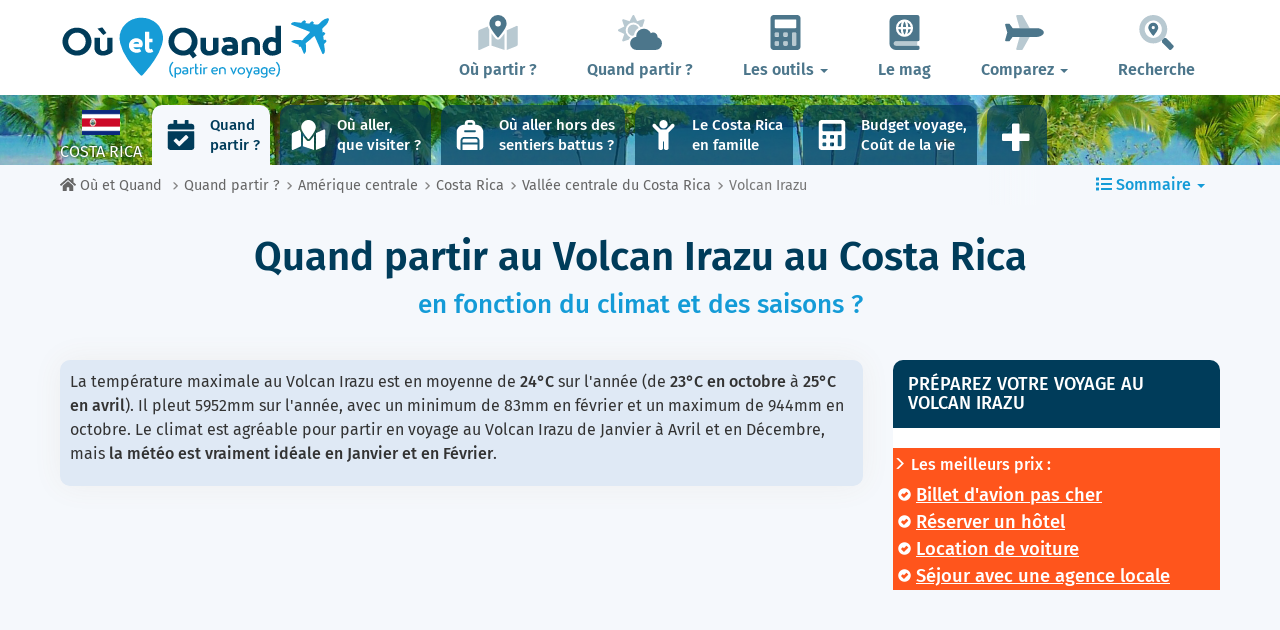

--- FILE ---
content_type: text/html; charset=UTF-8
request_url: https://www.ou-et-quand.net/partir/quand/amerique-centrale/costa-rica/volcan-irazu/
body_size: 29670
content:
<!DOCTYPE html>
    <html lang="fr">
	<head>
	<title>Le Volcan Irazu : Climat, Température, Quand partir, Météo… | Costa Rica | Où et Quand</title>
<meta charset="utf-8">
<meta http-equiv="X-UA-Compatible" content="IE=edge">
<meta name="viewport" content="width=device-width, initial-scale=1">
<meta name="description" content="Le climat est défavorable 7 mois sur 12 au Volcan Irazu. Ne vous trompez pas de période ! Découvrez quand partir pour être sûr d'avoir une météo idéale.">
<meta name="author" content="Des Clics Nomades">
<meta property="og:title" content="Le Volcan Irazu : Climat, Température, Quand partir, Météo… | Costa Rica" />
<meta property="og:description" content="Le climat est défavorable 7 mois sur 12 au Volcan Irazu. Ne vous trompez pas de période ! Découvrez quand partir pour être sûr d'avoir une météo idéale.">
<meta property="og:image" content="https://www.ou-et-quand.net/partir/images/illustration/">
<meta property="og:site_name" content="Où et Quand">
<meta property="og:locale" content="fr_FR">
<link rel="canonical" href="https://www.ou-et-quand.net/partir/quand/amerique-centrale/costa-rica/volcan-irazu/" />
<meta property="og:url" content="https://www.ou-et-quand.net/partir/quand/amerique-centrale/costa-rica/volcan-irazu/">
<meta property="fb:admins" content="662849463" /><script type="text/javascript" src="https://choices.consentframework.com/js/pa/22321/c/fh7P0/stub" charset="utf-8"></script>
<script>
	window.Sddan = {
		"info": {
			"si": "1",
			"tr_arr_country" : "costa-rica",
			"tr_arr_city" : "volcan-irazu",
		}
	}
</script>
<script type="text/javascript" src="https://choices.consentframework.com/js/pa/22321/c/fh7P0/cmp" charset="utf-8" async></script>
<link href="https://www.ou-et-quand.net/partir/bootstrap/css/bootstrap.min.css" rel="stylesheet">
<script defer src="/partir/fontawesome/js/all.min.js?v=2.0.0.1622"></script>



<style type="text/css">@font-face {font-family:Fira Sans;font-style:normal;font-weight:400;src:url(/cf-fonts/s/fira-sans/5.0.18/latin-ext/400/normal.woff2);unicode-range:U+0100-02AF,U+0304,U+0308,U+0329,U+1E00-1E9F,U+1EF2-1EFF,U+2020,U+20A0-20AB,U+20AD-20CF,U+2113,U+2C60-2C7F,U+A720-A7FF;font-display:swap;}@font-face {font-family:Fira Sans;font-style:normal;font-weight:400;src:url(/cf-fonts/s/fira-sans/5.0.18/vietnamese/400/normal.woff2);unicode-range:U+0102-0103,U+0110-0111,U+0128-0129,U+0168-0169,U+01A0-01A1,U+01AF-01B0,U+0300-0301,U+0303-0304,U+0308-0309,U+0323,U+0329,U+1EA0-1EF9,U+20AB;font-display:swap;}@font-face {font-family:Fira Sans;font-style:normal;font-weight:400;src:url(/cf-fonts/s/fira-sans/5.0.18/cyrillic/400/normal.woff2);unicode-range:U+0301,U+0400-045F,U+0490-0491,U+04B0-04B1,U+2116;font-display:swap;}@font-face {font-family:Fira Sans;font-style:normal;font-weight:400;src:url(/cf-fonts/s/fira-sans/5.0.18/greek/400/normal.woff2);unicode-range:U+0370-03FF;font-display:swap;}@font-face {font-family:Fira Sans;font-style:normal;font-weight:400;src:url(/cf-fonts/s/fira-sans/5.0.18/greek-ext/400/normal.woff2);unicode-range:U+1F00-1FFF;font-display:swap;}@font-face {font-family:Fira Sans;font-style:normal;font-weight:400;src:url(/cf-fonts/s/fira-sans/5.0.18/cyrillic-ext/400/normal.woff2);unicode-range:U+0460-052F,U+1C80-1C88,U+20B4,U+2DE0-2DFF,U+A640-A69F,U+FE2E-FE2F;font-display:swap;}@font-face {font-family:Fira Sans;font-style:normal;font-weight:400;src:url(/cf-fonts/s/fira-sans/5.0.18/latin/400/normal.woff2);unicode-range:U+0000-00FF,U+0131,U+0152-0153,U+02BB-02BC,U+02C6,U+02DA,U+02DC,U+0304,U+0308,U+0329,U+2000-206F,U+2074,U+20AC,U+2122,U+2191,U+2193,U+2212,U+2215,U+FEFF,U+FFFD;font-display:swap;}@font-face {font-family:Fira Sans;font-style:normal;font-weight:500;src:url(/cf-fonts/s/fira-sans/5.0.18/greek/500/normal.woff2);unicode-range:U+0370-03FF;font-display:swap;}@font-face {font-family:Fira Sans;font-style:normal;font-weight:500;src:url(/cf-fonts/s/fira-sans/5.0.18/latin/500/normal.woff2);unicode-range:U+0000-00FF,U+0131,U+0152-0153,U+02BB-02BC,U+02C6,U+02DA,U+02DC,U+0304,U+0308,U+0329,U+2000-206F,U+2074,U+20AC,U+2122,U+2191,U+2193,U+2212,U+2215,U+FEFF,U+FFFD;font-display:swap;}@font-face {font-family:Fira Sans;font-style:normal;font-weight:500;src:url(/cf-fonts/s/fira-sans/5.0.18/vietnamese/500/normal.woff2);unicode-range:U+0102-0103,U+0110-0111,U+0128-0129,U+0168-0169,U+01A0-01A1,U+01AF-01B0,U+0300-0301,U+0303-0304,U+0308-0309,U+0323,U+0329,U+1EA0-1EF9,U+20AB;font-display:swap;}@font-face {font-family:Fira Sans;font-style:normal;font-weight:500;src:url(/cf-fonts/s/fira-sans/5.0.18/cyrillic-ext/500/normal.woff2);unicode-range:U+0460-052F,U+1C80-1C88,U+20B4,U+2DE0-2DFF,U+A640-A69F,U+FE2E-FE2F;font-display:swap;}@font-face {font-family:Fira Sans;font-style:normal;font-weight:500;src:url(/cf-fonts/s/fira-sans/5.0.18/greek-ext/500/normal.woff2);unicode-range:U+1F00-1FFF;font-display:swap;}@font-face {font-family:Fira Sans;font-style:normal;font-weight:500;src:url(/cf-fonts/s/fira-sans/5.0.18/latin-ext/500/normal.woff2);unicode-range:U+0100-02AF,U+0304,U+0308,U+0329,U+1E00-1E9F,U+1EF2-1EFF,U+2020,U+20A0-20AB,U+20AD-20CF,U+2113,U+2C60-2C7F,U+A720-A7FF;font-display:swap;}@font-face {font-family:Fira Sans;font-style:normal;font-weight:500;src:url(/cf-fonts/s/fira-sans/5.0.18/cyrillic/500/normal.woff2);unicode-range:U+0301,U+0400-045F,U+0490-0491,U+04B0-04B1,U+2116;font-display:swap;}@font-face {font-family:Fira Sans;font-style:normal;font-weight:600;src:url(/cf-fonts/s/fira-sans/5.0.18/cyrillic-ext/600/normal.woff2);unicode-range:U+0460-052F,U+1C80-1C88,U+20B4,U+2DE0-2DFF,U+A640-A69F,U+FE2E-FE2F;font-display:swap;}@font-face {font-family:Fira Sans;font-style:normal;font-weight:600;src:url(/cf-fonts/s/fira-sans/5.0.18/greek/600/normal.woff2);unicode-range:U+0370-03FF;font-display:swap;}@font-face {font-family:Fira Sans;font-style:normal;font-weight:600;src:url(/cf-fonts/s/fira-sans/5.0.18/latin-ext/600/normal.woff2);unicode-range:U+0100-02AF,U+0304,U+0308,U+0329,U+1E00-1E9F,U+1EF2-1EFF,U+2020,U+20A0-20AB,U+20AD-20CF,U+2113,U+2C60-2C7F,U+A720-A7FF;font-display:swap;}@font-face {font-family:Fira Sans;font-style:normal;font-weight:600;src:url(/cf-fonts/s/fira-sans/5.0.18/cyrillic/600/normal.woff2);unicode-range:U+0301,U+0400-045F,U+0490-0491,U+04B0-04B1,U+2116;font-display:swap;}@font-face {font-family:Fira Sans;font-style:normal;font-weight:600;src:url(/cf-fonts/s/fira-sans/5.0.18/latin/600/normal.woff2);unicode-range:U+0000-00FF,U+0131,U+0152-0153,U+02BB-02BC,U+02C6,U+02DA,U+02DC,U+0304,U+0308,U+0329,U+2000-206F,U+2074,U+20AC,U+2122,U+2191,U+2193,U+2212,U+2215,U+FEFF,U+FFFD;font-display:swap;}@font-face {font-family:Fira Sans;font-style:normal;font-weight:600;src:url(/cf-fonts/s/fira-sans/5.0.18/greek-ext/600/normal.woff2);unicode-range:U+1F00-1FFF;font-display:swap;}@font-face {font-family:Fira Sans;font-style:normal;font-weight:600;src:url(/cf-fonts/s/fira-sans/5.0.18/vietnamese/600/normal.woff2);unicode-range:U+0102-0103,U+0110-0111,U+0128-0129,U+0168-0169,U+01A0-01A1,U+01AF-01B0,U+0300-0301,U+0303-0304,U+0308-0309,U+0323,U+0329,U+1EA0-1EF9,U+20AB;font-display:swap;}@font-face {font-family:Fira Sans;font-style:normal;font-weight:700;src:url(/cf-fonts/s/fira-sans/5.0.18/greek/700/normal.woff2);unicode-range:U+0370-03FF;font-display:swap;}@font-face {font-family:Fira Sans;font-style:normal;font-weight:700;src:url(/cf-fonts/s/fira-sans/5.0.18/cyrillic-ext/700/normal.woff2);unicode-range:U+0460-052F,U+1C80-1C88,U+20B4,U+2DE0-2DFF,U+A640-A69F,U+FE2E-FE2F;font-display:swap;}@font-face {font-family:Fira Sans;font-style:normal;font-weight:700;src:url(/cf-fonts/s/fira-sans/5.0.18/cyrillic/700/normal.woff2);unicode-range:U+0301,U+0400-045F,U+0490-0491,U+04B0-04B1,U+2116;font-display:swap;}@font-face {font-family:Fira Sans;font-style:normal;font-weight:700;src:url(/cf-fonts/s/fira-sans/5.0.18/latin-ext/700/normal.woff2);unicode-range:U+0100-02AF,U+0304,U+0308,U+0329,U+1E00-1E9F,U+1EF2-1EFF,U+2020,U+20A0-20AB,U+20AD-20CF,U+2113,U+2C60-2C7F,U+A720-A7FF;font-display:swap;}@font-face {font-family:Fira Sans;font-style:normal;font-weight:700;src:url(/cf-fonts/s/fira-sans/5.0.18/vietnamese/700/normal.woff2);unicode-range:U+0102-0103,U+0110-0111,U+0128-0129,U+0168-0169,U+01A0-01A1,U+01AF-01B0,U+0300-0301,U+0303-0304,U+0308-0309,U+0323,U+0329,U+1EA0-1EF9,U+20AB;font-display:swap;}@font-face {font-family:Fira Sans;font-style:normal;font-weight:700;src:url(/cf-fonts/s/fira-sans/5.0.18/greek-ext/700/normal.woff2);unicode-range:U+1F00-1FFF;font-display:swap;}@font-face {font-family:Fira Sans;font-style:normal;font-weight:700;src:url(/cf-fonts/s/fira-sans/5.0.18/latin/700/normal.woff2);unicode-range:U+0000-00FF,U+0131,U+0152-0153,U+02BB-02BC,U+02C6,U+02DA,U+02DC,U+0304,U+0308,U+0329,U+2000-206F,U+2074,U+20AC,U+2122,U+2191,U+2193,U+2212,U+2215,U+FEFF,U+FFFD;font-display:swap;}@font-face {font-family:Fira Sans;font-style:normal;font-weight:800;src:url(/cf-fonts/s/fira-sans/5.0.18/latin-ext/800/normal.woff2);unicode-range:U+0100-02AF,U+0304,U+0308,U+0329,U+1E00-1E9F,U+1EF2-1EFF,U+2020,U+20A0-20AB,U+20AD-20CF,U+2113,U+2C60-2C7F,U+A720-A7FF;font-display:swap;}@font-face {font-family:Fira Sans;font-style:normal;font-weight:800;src:url(/cf-fonts/s/fira-sans/5.0.18/vietnamese/800/normal.woff2);unicode-range:U+0102-0103,U+0110-0111,U+0128-0129,U+0168-0169,U+01A0-01A1,U+01AF-01B0,U+0300-0301,U+0303-0304,U+0308-0309,U+0323,U+0329,U+1EA0-1EF9,U+20AB;font-display:swap;}@font-face {font-family:Fira Sans;font-style:normal;font-weight:800;src:url(/cf-fonts/s/fira-sans/5.0.18/cyrillic-ext/800/normal.woff2);unicode-range:U+0460-052F,U+1C80-1C88,U+20B4,U+2DE0-2DFF,U+A640-A69F,U+FE2E-FE2F;font-display:swap;}@font-face {font-family:Fira Sans;font-style:normal;font-weight:800;src:url(/cf-fonts/s/fira-sans/5.0.18/greek/800/normal.woff2);unicode-range:U+0370-03FF;font-display:swap;}@font-face {font-family:Fira Sans;font-style:normal;font-weight:800;src:url(/cf-fonts/s/fira-sans/5.0.18/greek-ext/800/normal.woff2);unicode-range:U+1F00-1FFF;font-display:swap;}@font-face {font-family:Fira Sans;font-style:normal;font-weight:800;src:url(/cf-fonts/s/fira-sans/5.0.18/cyrillic/800/normal.woff2);unicode-range:U+0301,U+0400-045F,U+0490-0491,U+04B0-04B1,U+2116;font-display:swap;}@font-face {font-family:Fira Sans;font-style:normal;font-weight:800;src:url(/cf-fonts/s/fira-sans/5.0.18/latin/800/normal.woff2);unicode-range:U+0000-00FF,U+0131,U+0152-0153,U+02BB-02BC,U+02C6,U+02DA,U+02DC,U+0304,U+0308,U+0329,U+2000-206F,U+2074,U+20AC,U+2122,U+2191,U+2193,U+2212,U+2215,U+FEFF,U+FFFD;font-display:swap;}</style>


<link href="https://www.ou-et-quand.net/partir/css/styles.min.css?v=2.0.0.1622" rel="stylesheet" />

   

<link rel="shortcut icon" type="image/x-icon" href="https://www.ou-et-quand.net/partir/images/favicon.png" />
<link rel="apple-touch-icon" sizes="114x114" href="https://www.ou-et-quand.net/partir/images/favicon-114.png" />
<link rel="apple-touch-icon" sizes="72x72" href="https://www.ou-et-quand.net/partir/images/favicon-72.png" />
<link rel="apple-touch-icon" href="https://www.ou-et-quand.net/partir/images/favicon-57.png" />



	<!-- OPTIDIGITAL -->
	

  <script async="" type="text/javascript" src="https://securepubads.g.doubleclick.net/tag/js/gpt.js"></script>
  <script>
        var optidigitalQueue = optidigitalQueue || {};
        optidigitalQueue.cmd = optidigitalQueue.cmd || [];
  </script>
	<script type='text/javascript'
        id='optidigital-ad-init'
        async
        data-config='{"adUnit": "/264817739/ou-et-quand.net/when-to-go-city"}'
        src='//scripts.opti-digital.com/tags/?site=ou-et-quand'>
   </script>
 	
  	 
  <!-- Stay22 -->
  <script>
  (function (s, t, a, y, twenty, two) {
    s.Stay22 = s.Stay22 || {};
    s.Stay22.params = { lmaID: '68e3cae024ecc1f8e80ca93e' };
    twenty = t.createElement(a);
    two = t.getElementsByTagName(a)[0];
    twenty.async = 1;
    twenty.src = y;
    two.parentNode.insertBefore(twenty, two);
  })(window, document, 'script', 'https://scripts.stay22.com/letmeallez.js');
  </script>

	<!-- Google Analytics -->
	<script async src="https://www.googletagmanager.com/gtag/js?id=UA-53541197-1"></script>
	<script>
	  window.dataLayer = window.dataLayer || [];
	  function gtag(){dataLayer.push(arguments);}
	  gtag('js', new Date()); 
	  gtag('config', 'UA-53541197-1');
	</script>



	<script async src="https://fundingchoicesmessages.google.com/i/pub-5891689058172513?ers=1" nonce="0EBiH7t-0l6mbYJ31-_Fng"></script><script nonce="0EBiH7t-0l6mbYJ31-_Fng">(function() {function signalGooglefcPresent() {if (!window.frames['googlefcPresent']) {if (document.body) {const iframe = document.createElement('iframe'); iframe.style = 'width: 0; height: 0; border: none; z-index: -1000; left: -1000px; top: -1000px;'; iframe.style.display = 'none'; iframe.name = 'googlefcPresent'; document.body.appendChild(iframe);} else {setTimeout(signalGooglefcPresent, 0);}}}signalGooglefcPresent();})();</script>
	<script>(function(){'use strict';function aa(a){var b=0;return function(){return b<a.length?{done:!1,value:a[b++]}:{done:!0}}}var ba="function"==typeof Object.defineProperties?Object.defineProperty:function(a,b,c){if(a==Array.prototype||a==Object.prototype)return a;a[b]=c.value;return a};
function ca(a){a=["object"==typeof globalThis&&globalThis,a,"object"==typeof window&&window,"object"==typeof self&&self,"object"==typeof global&&global];for(var b=0;b<a.length;++b){var c=a[b];if(c&&c.Math==Math)return c}throw Error("Cannot find global object");}var da=ca(this);function k(a,b){if(b)a:{var c=da;a=a.split(".");for(var d=0;d<a.length-1;d++){var e=a[d];if(!(e in c))break a;c=c[e]}a=a[a.length-1];d=c[a];b=b(d);b!=d&&null!=b&&ba(c,a,{configurable:!0,writable:!0,value:b})}}
function ea(a){return a.raw=a}function m(a){var b="undefined"!=typeof Symbol&&Symbol.iterator&&a[Symbol.iterator];if(b)return b.call(a);if("number"==typeof a.length)return{next:aa(a)};throw Error(String(a)+" is not an iterable or ArrayLike");}function fa(a){for(var b,c=[];!(b=a.next()).done;)c.push(b.value);return c}var ha="function"==typeof Object.create?Object.create:function(a){function b(){}b.prototype=a;return new b},n;
if("function"==typeof Object.setPrototypeOf)n=Object.setPrototypeOf;else{var q;a:{var ia={a:!0},ja={};try{ja.__proto__=ia;q=ja.a;break a}catch(a){}q=!1}n=q?function(a,b){a.__proto__=b;if(a.__proto__!==b)throw new TypeError(a+" is not extensible");return a}:null}var ka=n;
function r(a,b){a.prototype=ha(b.prototype);a.prototype.constructor=a;if(ka)ka(a,b);else for(var c in b)if("prototype"!=c)if(Object.defineProperties){var d=Object.getOwnPropertyDescriptor(b,c);d&&Object.defineProperty(a,c,d)}else a[c]=b[c];a.A=b.prototype}function la(){for(var a=Number(this),b=[],c=a;c<arguments.length;c++)b[c-a]=arguments[c];return b}k("Number.MAX_SAFE_INTEGER",function(){return 9007199254740991});
k("Number.isFinite",function(a){return a?a:function(b){return"number"!==typeof b?!1:!isNaN(b)&&Infinity!==b&&-Infinity!==b}});k("Number.isInteger",function(a){return a?a:function(b){return Number.isFinite(b)?b===Math.floor(b):!1}});k("Number.isSafeInteger",function(a){return a?a:function(b){return Number.isInteger(b)&&Math.abs(b)<=Number.MAX_SAFE_INTEGER}});
k("Math.trunc",function(a){return a?a:function(b){b=Number(b);if(isNaN(b)||Infinity===b||-Infinity===b||0===b)return b;var c=Math.floor(Math.abs(b));return 0>b?-c:c}});k("Object.is",function(a){return a?a:function(b,c){return b===c?0!==b||1/b===1/c:b!==b&&c!==c}});k("Array.prototype.includes",function(a){return a?a:function(b,c){var d=this;d instanceof String&&(d=String(d));var e=d.length;c=c||0;for(0>c&&(c=Math.max(c+e,0));c<e;c++){var f=d[c];if(f===b||Object.is(f,b))return!0}return!1}});
k("String.prototype.includes",function(a){return a?a:function(b,c){if(null==this)throw new TypeError("The 'this' value for String.prototype.includes must not be null or undefined");if(b instanceof RegExp)throw new TypeError("First argument to String.prototype.includes must not be a regular expression");return-1!==this.indexOf(b,c||0)}});/*

 Copyright The Closure Library Authors.
 SPDX-License-Identifier: Apache-2.0
*/
var t=this||self;function v(a){return a};var w,x;a:{for(var ma=["CLOSURE_FLAGS"],y=t,z=0;z<ma.length;z++)if(y=y[ma[z]],null==y){x=null;break a}x=y}var na=x&&x[610401301];w=null!=na?na:!1;var A,oa=t.navigator;A=oa?oa.userAgentData||null:null;function B(a){return w?A?A.brands.some(function(b){return(b=b.brand)&&-1!=b.indexOf(a)}):!1:!1}function C(a){var b;a:{if(b=t.navigator)if(b=b.userAgent)break a;b=""}return-1!=b.indexOf(a)};function D(){return w?!!A&&0<A.brands.length:!1}function E(){return D()?B("Chromium"):(C("Chrome")||C("CriOS"))&&!(D()?0:C("Edge"))||C("Silk")};var pa=D()?!1:C("Trident")||C("MSIE");!C("Android")||E();E();C("Safari")&&(E()||(D()?0:C("Coast"))||(D()?0:C("Opera"))||(D()?0:C("Edge"))||(D()?B("Microsoft Edge"):C("Edg/"))||D()&&B("Opera"));var qa={},F=null;var ra="undefined"!==typeof Uint8Array,sa=!pa&&"function"===typeof btoa;function G(){return"function"===typeof BigInt};var H=0,I=0;function ta(a){var b=0>a;a=Math.abs(a);var c=a>>>0;a=Math.floor((a-c)/4294967296);b&&(c=m(ua(c,a)),b=c.next().value,a=c.next().value,c=b);H=c>>>0;I=a>>>0}function va(a,b){b>>>=0;a>>>=0;if(2097151>=b)var c=""+(4294967296*b+a);else G()?c=""+(BigInt(b)<<BigInt(32)|BigInt(a)):(c=(a>>>24|b<<8)&16777215,b=b>>16&65535,a=(a&16777215)+6777216*c+6710656*b,c+=8147497*b,b*=2,1E7<=a&&(c+=Math.floor(a/1E7),a%=1E7),1E7<=c&&(b+=Math.floor(c/1E7),c%=1E7),c=b+wa(c)+wa(a));return c}
function wa(a){a=String(a);return"0000000".slice(a.length)+a}function ua(a,b){b=~b;a?a=~a+1:b+=1;return[a,b]};var J;J="function"===typeof Symbol&&"symbol"===typeof Symbol()?Symbol():void 0;var xa=J?function(a,b){a[J]|=b}:function(a,b){void 0!==a.g?a.g|=b:Object.defineProperties(a,{g:{value:b,configurable:!0,writable:!0,enumerable:!1}})},K=J?function(a){return a[J]|0}:function(a){return a.g|0},L=J?function(a){return a[J]}:function(a){return a.g},M=J?function(a,b){a[J]=b;return a}:function(a,b){void 0!==a.g?a.g=b:Object.defineProperties(a,{g:{value:b,configurable:!0,writable:!0,enumerable:!1}});return a};function ya(a,b){M(b,(a|0)&-14591)}function za(a,b){M(b,(a|34)&-14557)}
function Aa(a){a=a>>14&1023;return 0===a?536870912:a};var N={},Ba={};function Ca(a){return!(!a||"object"!==typeof a||a.g!==Ba)}function Da(a){return null!==a&&"object"===typeof a&&!Array.isArray(a)&&a.constructor===Object}function P(a,b,c){if(!Array.isArray(a)||a.length)return!1;var d=K(a);if(d&1)return!0;if(!(b&&(Array.isArray(b)?b.includes(c):b.has(c))))return!1;M(a,d|1);return!0}Object.freeze(new function(){});Object.freeze(new function(){});var Ea=/^-?([1-9][0-9]*|0)(\.[0-9]+)?$/;var Q;function Fa(a,b){Q=b;a=new a(b);Q=void 0;return a}
function R(a,b,c){null==a&&(a=Q);Q=void 0;if(null==a){var d=96;c?(a=[c],d|=512):a=[];b&&(d=d&-16760833|(b&1023)<<14)}else{if(!Array.isArray(a))throw Error();d=K(a);if(d&64)return a;d|=64;if(c&&(d|=512,c!==a[0]))throw Error();a:{c=a;var e=c.length;if(e){var f=e-1;if(Da(c[f])){d|=256;b=f-(+!!(d&512)-1);if(1024<=b)throw Error();d=d&-16760833|(b&1023)<<14;break a}}if(b){b=Math.max(b,e-(+!!(d&512)-1));if(1024<b)throw Error();d=d&-16760833|(b&1023)<<14}}}M(a,d);return a};function Ga(a){switch(typeof a){case "number":return isFinite(a)?a:String(a);case "boolean":return a?1:0;case "object":if(a)if(Array.isArray(a)){if(P(a,void 0,0))return}else if(ra&&null!=a&&a instanceof Uint8Array){if(sa){for(var b="",c=0,d=a.length-10240;c<d;)b+=String.fromCharCode.apply(null,a.subarray(c,c+=10240));b+=String.fromCharCode.apply(null,c?a.subarray(c):a);a=btoa(b)}else{void 0===b&&(b=0);if(!F){F={};c="ABCDEFGHIJKLMNOPQRSTUVWXYZabcdefghijklmnopqrstuvwxyz0123456789".split("");d=["+/=",
"+/","-_=","-_.","-_"];for(var e=0;5>e;e++){var f=c.concat(d[e].split(""));qa[e]=f;for(var g=0;g<f.length;g++){var h=f[g];void 0===F[h]&&(F[h]=g)}}}b=qa[b];c=Array(Math.floor(a.length/3));d=b[64]||"";for(e=f=0;f<a.length-2;f+=3){var l=a[f],p=a[f+1];h=a[f+2];g=b[l>>2];l=b[(l&3)<<4|p>>4];p=b[(p&15)<<2|h>>6];h=b[h&63];c[e++]=g+l+p+h}g=0;h=d;switch(a.length-f){case 2:g=a[f+1],h=b[(g&15)<<2]||d;case 1:a=a[f],c[e]=b[a>>2]+b[(a&3)<<4|g>>4]+h+d}a=c.join("")}return a}}return a};function Ha(a,b,c){a=Array.prototype.slice.call(a);var d=a.length,e=b&256?a[d-1]:void 0;d+=e?-1:0;for(b=b&512?1:0;b<d;b++)a[b]=c(a[b]);if(e){b=a[b]={};for(var f in e)Object.prototype.hasOwnProperty.call(e,f)&&(b[f]=c(e[f]))}return a}function Ia(a,b,c,d,e){if(null!=a){if(Array.isArray(a))a=P(a,void 0,0)?void 0:e&&K(a)&2?a:Ja(a,b,c,void 0!==d,e);else if(Da(a)){var f={},g;for(g in a)Object.prototype.hasOwnProperty.call(a,g)&&(f[g]=Ia(a[g],b,c,d,e));a=f}else a=b(a,d);return a}}
function Ja(a,b,c,d,e){var f=d||c?K(a):0;d=d?!!(f&32):void 0;a=Array.prototype.slice.call(a);for(var g=0;g<a.length;g++)a[g]=Ia(a[g],b,c,d,e);c&&c(f,a);return a}function Ka(a){return a.s===N?a.toJSON():Ga(a)};function La(a,b,c){c=void 0===c?za:c;if(null!=a){if(ra&&a instanceof Uint8Array)return b?a:new Uint8Array(a);if(Array.isArray(a)){var d=K(a);if(d&2)return a;b&&(b=0===d||!!(d&32)&&!(d&64||!(d&16)));return b?M(a,(d|34)&-12293):Ja(a,La,d&4?za:c,!0,!0)}a.s===N&&(c=a.h,d=L(c),a=d&2?a:Fa(a.constructor,Ma(c,d,!0)));return a}}function Ma(a,b,c){var d=c||b&2?za:ya,e=!!(b&32);a=Ha(a,b,function(f){return La(f,e,d)});xa(a,32|(c?2:0));return a};function Na(a,b){a=a.h;return Oa(a,L(a),b)}function Oa(a,b,c,d){if(-1===c)return null;if(c>=Aa(b)){if(b&256)return a[a.length-1][c]}else{var e=a.length;if(d&&b&256&&(d=a[e-1][c],null!=d))return d;b=c+(+!!(b&512)-1);if(b<e)return a[b]}}function Pa(a,b,c,d,e){var f=Aa(b);if(c>=f||e){var g=b;if(b&256)e=a[a.length-1];else{if(null==d)return;e=a[f+(+!!(b&512)-1)]={};g|=256}e[c]=d;c<f&&(a[c+(+!!(b&512)-1)]=void 0);g!==b&&M(a,g)}else a[c+(+!!(b&512)-1)]=d,b&256&&(a=a[a.length-1],c in a&&delete a[c])}
function Qa(a,b){var c=Ra;var d=void 0===d?!1:d;var e=a.h;var f=L(e),g=Oa(e,f,b,d);if(null!=g&&"object"===typeof g&&g.s===N)c=g;else if(Array.isArray(g)){var h=K(g),l=h;0===l&&(l|=f&32);l|=f&2;l!==h&&M(g,l);c=new c(g)}else c=void 0;c!==g&&null!=c&&Pa(e,f,b,c,d);e=c;if(null==e)return e;a=a.h;f=L(a);f&2||(g=e,c=g.h,h=L(c),g=h&2?Fa(g.constructor,Ma(c,h,!1)):g,g!==e&&(e=g,Pa(a,f,b,e,d)));return e}function Sa(a,b){a=Na(a,b);return null==a||"string"===typeof a?a:void 0}
function Ta(a,b){var c=void 0===c?0:c;a=Na(a,b);if(null!=a)if(b=typeof a,"number"===b?Number.isFinite(a):"string"!==b?0:Ea.test(a))if("number"===typeof a){if(a=Math.trunc(a),!Number.isSafeInteger(a)){ta(a);b=H;var d=I;if(a=d&2147483648)b=~b+1>>>0,d=~d>>>0,0==b&&(d=d+1>>>0);b=4294967296*d+(b>>>0);a=a?-b:b}}else if(b=Math.trunc(Number(a)),Number.isSafeInteger(b))a=String(b);else{if(b=a.indexOf("."),-1!==b&&(a=a.substring(0,b)),!("-"===a[0]?20>a.length||20===a.length&&-922337<Number(a.substring(0,7)):
19>a.length||19===a.length&&922337>Number(a.substring(0,6)))){if(16>a.length)ta(Number(a));else if(G())a=BigInt(a),H=Number(a&BigInt(4294967295))>>>0,I=Number(a>>BigInt(32)&BigInt(4294967295));else{b=+("-"===a[0]);I=H=0;d=a.length;for(var e=b,f=(d-b)%6+b;f<=d;e=f,f+=6)e=Number(a.slice(e,f)),I*=1E6,H=1E6*H+e,4294967296<=H&&(I+=Math.trunc(H/4294967296),I>>>=0,H>>>=0);b&&(b=m(ua(H,I)),a=b.next().value,b=b.next().value,H=a,I=b)}a=H;b=I;b&2147483648?G()?a=""+(BigInt(b|0)<<BigInt(32)|BigInt(a>>>0)):(b=
m(ua(a,b)),a=b.next().value,b=b.next().value,a="-"+va(a,b)):a=va(a,b)}}else a=void 0;return null!=a?a:c}function S(a,b){a=Sa(a,b);return null!=a?a:""};function T(a,b,c){this.h=R(a,b,c)}T.prototype.toJSON=function(){return Ua(this,Ja(this.h,Ka,void 0,void 0,!1),!0)};T.prototype.s=N;T.prototype.toString=function(){return Ua(this,this.h,!1).toString()};
function Ua(a,b,c){var d=a.constructor.v,e=L(c?a.h:b);a=b.length;if(!a)return b;var f;if(Da(c=b[a-1])){a:{var g=c;var h={},l=!1,p;for(p in g)if(Object.prototype.hasOwnProperty.call(g,p)){var u=g[p];if(Array.isArray(u)){var jb=u;if(P(u,d,+p)||Ca(u)&&0===u.size)u=null;u!=jb&&(l=!0)}null!=u?h[p]=u:l=!0}if(l){for(var O in h){g=h;break a}g=null}}g!=c&&(f=!0);a--}for(p=+!!(e&512)-1;0<a;a--){O=a-1;c=b[O];O-=p;if(!(null==c||P(c,d,O)||Ca(c)&&0===c.size))break;var kb=!0}if(!f&&!kb)return b;b=Array.prototype.slice.call(b,
0,a);g&&b.push(g);return b};function Va(a){return function(b){if(null==b||""==b)b=new a;else{b=JSON.parse(b);if(!Array.isArray(b))throw Error(void 0);xa(b,32);b=Fa(a,b)}return b}};function Wa(a){this.h=R(a)}r(Wa,T);var Xa=Va(Wa);var U;function V(a){this.g=a}V.prototype.toString=function(){return this.g+""};var Ya={};function Za(a){if(void 0===U){var b=null;var c=t.trustedTypes;if(c&&c.createPolicy){try{b=c.createPolicy("goog#html",{createHTML:v,createScript:v,createScriptURL:v})}catch(d){t.console&&t.console.error(d.message)}U=b}else U=b}a=(b=U)?b.createScriptURL(a):a;return new V(a,Ya)};function $a(){return Math.floor(2147483648*Math.random()).toString(36)+Math.abs(Math.floor(2147483648*Math.random())^Date.now()).toString(36)};function ab(a,b){b=String(b);"application/xhtml+xml"===a.contentType&&(b=b.toLowerCase());return a.createElement(b)}function bb(a){this.g=a||t.document||document};/*

 SPDX-License-Identifier: Apache-2.0
*/
function cb(a,b){a.src=b instanceof V&&b.constructor===V?b.g:"type_error:TrustedResourceUrl";var c,d;(c=(b=null==(d=(c=(a.ownerDocument&&a.ownerDocument.defaultView||window).document).querySelector)?void 0:d.call(c,"script[nonce]"))?b.nonce||b.getAttribute("nonce")||"":"")&&a.setAttribute("nonce",c)};function db(a){a=void 0===a?document:a;return a.createElement("script")};function eb(a,b,c,d,e,f){try{var g=a.g,h=db(g);h.async=!0;cb(h,b);g.head.appendChild(h);h.addEventListener("load",function(){e();d&&g.head.removeChild(h)});h.addEventListener("error",function(){0<c?eb(a,b,c-1,d,e,f):(d&&g.head.removeChild(h),f())})}catch(l){f()}};var fb=t.atob("aHR0cHM6Ly93d3cuZ3N0YXRpYy5jb20vaW1hZ2VzL2ljb25zL21hdGVyaWFsL3N5c3RlbS8xeC93YXJuaW5nX2FtYmVyXzI0ZHAucG5n"),gb=t.atob("WW91IGFyZSBzZWVpbmcgdGhpcyBtZXNzYWdlIGJlY2F1c2UgYWQgb3Igc2NyaXB0IGJsb2NraW5nIHNvZnR3YXJlIGlzIGludGVyZmVyaW5nIHdpdGggdGhpcyBwYWdlLg=="),hb=t.atob("RGlzYWJsZSBhbnkgYWQgb3Igc2NyaXB0IGJsb2NraW5nIHNvZnR3YXJlLCB0aGVuIHJlbG9hZCB0aGlzIHBhZ2Uu");function ib(a,b,c){this.i=a;this.u=b;this.o=c;this.g=null;this.j=[];this.m=!1;this.l=new bb(this.i)}
function lb(a){if(a.i.body&&!a.m){var b=function(){mb(a);t.setTimeout(function(){nb(a,3)},50)};eb(a.l,a.u,2,!0,function(){t[a.o]||b()},b);a.m=!0}}
function mb(a){for(var b=W(1,5),c=0;c<b;c++){var d=X(a);a.i.body.appendChild(d);a.j.push(d)}b=X(a);b.style.bottom="0";b.style.left="0";b.style.position="fixed";b.style.width=W(100,110).toString()+"%";b.style.zIndex=W(2147483544,2147483644).toString();b.style.backgroundColor=ob(249,259,242,252,219,229);b.style.boxShadow="0 0 12px #888";b.style.color=ob(0,10,0,10,0,10);b.style.display="flex";b.style.justifyContent="center";b.style.fontFamily="Roboto, Arial";c=X(a);c.style.width=W(80,85).toString()+
"%";c.style.maxWidth=W(750,775).toString()+"px";c.style.margin="24px";c.style.display="flex";c.style.alignItems="flex-start";c.style.justifyContent="center";d=ab(a.l.g,"IMG");d.className=$a();d.src=fb;d.alt="Warning icon";d.style.height="24px";d.style.width="24px";d.style.paddingRight="16px";var e=X(a),f=X(a);f.style.fontWeight="bold";f.textContent=gb;var g=X(a);g.textContent=hb;Y(a,e,f);Y(a,e,g);Y(a,c,d);Y(a,c,e);Y(a,b,c);a.g=b;a.i.body.appendChild(a.g);b=W(1,5);for(c=0;c<b;c++)d=X(a),a.i.body.appendChild(d),
a.j.push(d)}function Y(a,b,c){for(var d=W(1,5),e=0;e<d;e++){var f=X(a);b.appendChild(f)}b.appendChild(c);c=W(1,5);for(d=0;d<c;d++)e=X(a),b.appendChild(e)}function W(a,b){return Math.floor(a+Math.random()*(b-a))}function ob(a,b,c,d,e,f){return"rgb("+W(Math.max(a,0),Math.min(b,255)).toString()+","+W(Math.max(c,0),Math.min(d,255)).toString()+","+W(Math.max(e,0),Math.min(f,255)).toString()+")"}function X(a){a=ab(a.l.g,"DIV");a.className=$a();return a}
function nb(a,b){0>=b||null!=a.g&&0!==a.g.offsetHeight&&0!==a.g.offsetWidth||(pb(a),mb(a),t.setTimeout(function(){nb(a,b-1)},50))}function pb(a){for(var b=m(a.j),c=b.next();!c.done;c=b.next())(c=c.value)&&c.parentNode&&c.parentNode.removeChild(c);a.j=[];(b=a.g)&&b.parentNode&&b.parentNode.removeChild(b);a.g=null};function qb(a,b,c,d,e){function f(l){document.body?g(document.body):0<l?t.setTimeout(function(){f(l-1)},e):b()}function g(l){l.appendChild(h);t.setTimeout(function(){h?(0!==h.offsetHeight&&0!==h.offsetWidth?b():a(),h.parentNode&&h.parentNode.removeChild(h)):a()},d)}var h=rb(c);f(3)}function rb(a){var b=document.createElement("div");b.className=a;b.style.width="1px";b.style.height="1px";b.style.position="absolute";b.style.left="-10000px";b.style.top="-10000px";b.style.zIndex="-10000";return b};function Ra(a){this.h=R(a)}r(Ra,T);function sb(a){this.h=R(a)}r(sb,T);var tb=Va(sb);function ub(a){var b=la.apply(1,arguments);if(0===b.length)return Za(a[0]);for(var c=a[0],d=0;d<b.length;d++)c+=encodeURIComponent(b[d])+a[d+1];return Za(c)};function vb(a){if(!a)return null;a=Sa(a,4);var b;null===a||void 0===a?b=null:b=Za(a);return b};var wb=ea([""]),xb=ea([""]);function yb(a,b){this.m=a;this.o=new bb(a.document);this.g=b;this.j=S(this.g,1);this.u=vb(Qa(this.g,2))||ub(wb);this.i=!1;b=vb(Qa(this.g,13))||ub(xb);this.l=new ib(a.document,b,S(this.g,12))}yb.prototype.start=function(){zb(this)};
function zb(a){Ab(a);eb(a.o,a.u,3,!1,function(){a:{var b=a.j;var c=t.btoa(b);if(c=t[c]){try{var d=Xa(t.atob(c))}catch(e){b=!1;break a}b=b===Sa(d,1)}else b=!1}b?Z(a,S(a.g,14)):(Z(a,S(a.g,8)),lb(a.l))},function(){qb(function(){Z(a,S(a.g,7));lb(a.l)},function(){return Z(a,S(a.g,6))},S(a.g,9),Ta(a.g,10),Ta(a.g,11))})}function Z(a,b){a.i||(a.i=!0,a=new a.m.XMLHttpRequest,a.open("GET",b,!0),a.send())}function Ab(a){var b=t.btoa(a.j);a.m[b]&&Z(a,S(a.g,5))};(function(a,b){t[a]=function(){var c=la.apply(0,arguments);t[a]=function(){};b.call.apply(b,[null].concat(c instanceof Array?c:fa(m(c))))}})("__h82AlnkH6D91__",function(a){"function"===typeof window.atob&&(new yb(window,tb(window.atob(a)))).start()});}).call(this);

window.__h82AlnkH6D91__("[base64]/[base64]/[base64]/[base64]");</script>
	</head>

	<body>
		
	<header>
        <div id="menu" class="navbar navbar-default">
            <div class="container">
                <div class="navbar-header">
                    <button class="navbar-toggle" data-target=".navbar-header-collapse" data-toggle="collapse" type="button">
                        <span class="sr-only"></span>
                        <span class="icon-bar"></span>
                        <span class="icon-bar"></span>
                        <span class="icon-bar"></span>
                    </button>

                   
                    <a class="navbar-brand" href="https://www.ou-et-quand.net/" title="Où et Quand partir">
                        <img src="https://www.ou-et-quand.net/partir/images/logo-ouetquand-v3.svg" alt="Logo Où et Quand Partir" onerror="this.removeAttribute('onerror'); this.src='https://www.ou-et-quand.net/partir/images/logo-ouetquand-v3.png'" width="283" height="65">
                    </a> 
                   
                </div>
                <div class="collapse navbar-collapse navbar-header-collapse">
                    <ul class="nav navbar-nav navbar-right">
                    	<li><a href="https://www.ou-et-quand.net/partir/ou/" title="Où partir ? : Les meilleures destinations mois par mois"><i class="fad fa-map-marked-alt fa-2x fa-fw fa-3x fa-fw"></i>Où partir ?</a></li><li><a href="https://www.ou-et-quand.net/partir/quand/" title="Quand partir ? : Nos fiches climat pour toutes les destinations"><i class="fad fa-cloud-sun fa-2x fa-fw fa-3x fa-fw"></i>Quand partir ?</a></li><li class="dropdown"><a href="#" class="dropdown-toggle" role="button" data-toggle="dropdown" aria-haspopup="true" aria-expanded="false"><i class="fad fa-calculator fa-3x fa-fw"></i>Les outils <span class="caret"></span></a>
								<ul class="dropdown-menu dropdown-menu-right"><li><a href="https://www.ou-et-quand.net/budget/" title="Budget voyage pour tous les pays"><i class="fad fa-calculator-alt fa-2x fa-fw fa-pull-left" aria-hidden="true"></i>Budget voyage et coût de la vie<br /><small>Calculez votre budget avec notre outil gratuit</small></a></li><li><a href="https://www.ou-et-quand.net/vols/" title="Statistiques sur les prix des vols"><i class="fad fa-plane-alt fa-2x fa-fw fa-pull-left" aria-hidden="true" data-fa-transform="rotate--30"></i>Statistiques sur les prix des vols<br /><small>Partez et achetez votre billet d'avion au meilleur prix</small></a></li><li><a href="https://www.ou-et-quand.net/heure/" title="Décalage horaire et Heure partout dans le monde"><i class="fad fa-clock fa-2x fa-fw fa-pull-left" aria-hidden="true"></i>Décalage horaire et Heure<br /><small>Anticipez le jetlag avec nos informations</small></a></li><li><a href="https://www.ou-et-quand.net/tourdumonde/itineraire/" title="Outil Voyage et Tour du monde"><i class="fad fa-route fa-2x fa-fw fa-pull-left" aria-hidden="true"></i>Outil Voyage et Tour du monde<br /><small>Préparez votre itinéraire en quelques clics</small></a></li></ul></li><li><a href="https://mag.ou-et-quand.net/" title="Le mag : Le mag voyages de ou-et-quand.net"><i class="fad fa-atlas fa-2x fa-fw fa-3x fa-fw"></i>Le mag</a></li><li class="dropdown"><a href="#" class="dropdown-toggle" role="button" data-toggle="dropdown" aria-haspopup="true" aria-expanded="false"><i class="fad fa-plane fa-2x fa-fw fa-3x fa-fw"></i>Comparez <span class="caret"></span></a>
								<ul class="dropdown-menu dropdown-menu-right"><li><a href="https://www.ou-et-quand.net/comparateur/" title="Explorez et comparez"><i class="fas fa-globe fa-2x fa-fw fa-pull-left" aria-hidden="true"></i>Explorez et comparez<br /><small>Trouvez les vols les moins chers</small></a></li><li><a href="https://www.ou-et-quand.net/comparateur/flights_skyscanner/" title="Comparez le prix des Vols"><i class="fas fa-plane-departure fa-2x fa-fw fa-pull-left" aria-hidden="true"></i>Vols<br /><small>Réservez votre vol au meilleur prix</small></a></li><li><a href="https://www.ou-et-quand.net/comparateur/hotels/" title="Comparez le prix des Hôtels"><i class="fas fa-hotel fa-2x fa-fw fa-pull-left" aria-hidden="true"></i>Hôtel<br /><small>Réservez et comparez le prix des chambres d'hôtel</small></a></li><li><a href="https://www.ou-et-quand.net/comparateur/cars/" title="omparez le prix des Locations de voiture"><i class="fas fa-car fa-2x fa-fw fa-pull-left" aria-hidden="true"></i>Location de voiture<br /><small>Réservez votre voiture de location</small></a></li><li><a href="https://www.ou-et-quand.net/comparateur/packages/" title="Comparez le prix des Séjours Vol+Hôtel"><i class="fas fa-suitcase fa-2x fa-fw fa-pull-left" aria-hidden="true"></i>Séjour Vol+Hôtel<br /><small>Trouvez les meilleurs séjours</small></a></li></ul></li>                        <li><a href="#" data-toggle="modal" data-target="#searchBox" class=""><i class="fad fa-search-location fa-fw fa-3x"></i>Recherche</a></li>
                                           </ul>
                </div>
            </div>
        </div>
        				<!-- MODAL DE RECHERCHE -->
                        <div class="modal fade" id="searchBox" tabindex="-1" role="dialog">
                            <div class="modal-dialog" role="document">
                                <div class="modal-content">
                                    <div class="modal-header">
                                        <button type="button" class="close" data-dismiss="modal" aria-label="Close"><i class="fas fa-times"></i></button>
                                    </div>
                                    <div class="modal-body">
                                        <p class="title">Rechercher sur le site Où et Quand :</p>
                                        <form action="/partir/registerdata.php" method="post" class="navbar-form" id="recherche_site" role="search">
                                            <div class="input-group input-group-lg">
                                                <input type="text" class="form-control" name="q" placeholder="Ville, pays ou mot clé" id="recherche">
                                                <input type="hidden" name="recherche" value="1">
                                                    <input type="hidden" name="rubrique" id="q_rubrique" value="">
                                                    <input type="hidden" name="q_villepays" id="q_villepays" value="">
                                                <span class="input-group-btn">
                                                    <button class="btn btn-default" type="submit"><i class="fas fa-search"></i></button>
                                                </span>
                                            </div>
                                        </form>
                                    </div>
                                </div>
                            </div>
                        </div>
    </header>  


  	<main>
    <!-- BEGIN Page Content -->
    <nav id="menu-pays" style="background-image: url('https://www.ou-et-quand.net/partir/images/cover/costa-rica_5253_cover.jpg'); background-size: cover; background-position: center center;">
        <div class="container">
            <ul class="nav nav-tabs">
                <li class="flag"><img src="https://www.ou-et-quand.net/partir/images/flags/costa-rica.gif" alt="Drapeau de : Costa Rica" />Costa Rica</li><li class="active"><a href="https://www.ou-et-quand.net/partir/quand/amerique-centrale/costa-rica/" title="Quand partir au Costa Rica ? Climat, météo, saisons touristiques, prix, événements..."><i class="fas fa-calendar-check fa-2x fa-fw" aria-hidden="true"></i>Quand <br/>partir ?</a></li><li><a href="https://www.ou-et-quand.net/ou-aller/costa-rica/" title="Que visiter, voir et faire au Costa Rica : nos cartes touristiques"><i class="fas fa-map-marked fa-2x fa-fw" aria-hidden="true"></i>Où aller, <br />que visiter ?</a></li><li><a href="https://www.ou-et-quand.net/ou-aller/costa-rica/secrets/" title="Le Costa Rica hors des sentiers battus"><i class="fas fa-backpack fa-2x fa-fw" aria-hidden="true"></i>Où aller hors des <br>sentiers battus ?</a></li><li><a href="https://www.ou-et-quand.net/ou-aller/costa-rica/famille/" title="Voyage au Costa Rica en famille : où aller et que visiter ?"><i class="fas fa-child fa-2x fa-fw" aria-hidden="true"></i>Le Costa Rica <br>en famille</a></li><li><a href="https://www.ou-et-quand.net/budget/costa-rica/" title="Budget voyage au Costa Rica et coût de la vie en 2026"><i class="fas fa-calculator fa-2x fa-fw" aria-hidden="true"></i>Budget voyage, <br />Coût de la vie</a></li><li><a href="https://www.ou-et-quand.net/vols/costa-rica/san-jose/" title="Statistiques sur le prix des vols pour aller au Costa Rica / Quand acheter son billet d'avion pour le payer moins cher ?"><i class="fas fa-plane fa-2x fa-fw" data-fa-transform="rotate--30" aria-hidden="true"></i>Prix des vols,  <br />Quand acheter ?</a></li><li><a href="https://www.ou-et-quand.net/monnaie/costa-rica/" title="L'argent le Costa Rica en voyage : Monnaie Devise Taux de change, Pièces et billets"><i class="fas fa-money-bill fa-2x fa-fw" aria-hidden="true"></i>Argent et <br />monnaie</a></li><li><a href="https://www.ou-et-quand.net/heure/costa-rica/" title="Heure actuelle et décalage horaire au Costa Rica en 2026"><i class="fas fa-history fa-2x fa-fw" aria-hidden="true"></i>Décalage <br />horaire</a></li></ul>
        </div>
</nav><div id="breadcrumb">
        <div class="container">
            <div class="row">
            	<nav aria-label="breadcrumbs" class="breadcrumbs_container col-xs-9 col-sm-10">
                <ul class="breadcrumb" itemscope itemtype="https://schema.org/BreadcrumbList">
                    <li itemprop="itemListElement" itemscope itemtype="http://schema.org/ListItem">
      				<a href="https://www.ou-et-quand.net/" title="Où et Quand" itemprop="item"><i class="fas fa-home"></i><span class="hidden-xs"> <span itemprop="name">Où et Quand</span></span></a>
      				<meta itemprop="position" content="1" />
      				</li>
					<li itemprop="itemListElement" itemscope itemtype="http://schema.org/ListItem"><a href="https://www.ou-et-quand.net/partir/quand/" itemprop="item" title="Climat / Quand partir en voyage ?"><span itemprop="name">Quand partir ?</span></a>
						<meta itemprop="position" content="2" /></li><li itemprop="itemListElement" itemscope itemtype="http://schema.org/ListItem"><a href="https://www.ou-et-quand.net/partir/quand/amerique-centrale/" itemprop="item" title="Climat / Quand partir en Amérique centrale ?"><span itemprop="name">Amérique centrale</span></a>
						<meta itemprop="position" content="3" /></li><li itemprop="itemListElement" itemscope itemtype="http://schema.org/ListItem"><a href="https://www.ou-et-quand.net/partir/quand/amerique-centrale/costa-rica/" itemprop="item" title="Climat / Quand partir au Costa Rica ?"><span itemprop="name">Costa Rica</span></a>
						<meta itemprop="position" content="4" /></li><li itemprop="itemListElement" itemscope itemtype="http://schema.org/ListItem"><a href="https://www.ou-et-quand.net/partir/quand/amerique-centrale/costa-rica/region/vallee-centrale-2144/" itemprop="item" title="Vallée centrale du Costa Rica : Climat / Quand partir ?"><span itemprop="name">Vallée centrale du Costa Rica</span></a>
						<meta itemprop="position" content="5" /></li><li class="active" itemprop="itemListElement" itemscope itemtype="http://schema.org/ListItem"><span itemprop="name">Volcan Irazu</span>
						<meta itemprop="position" content="6" /></li></ul>
			    <div class="breadcrumbs_erase"></div>
			    </nav>
				<div class="col-xs-3 col-sm-2">
					<nav id="sommaire" class="dropdown pull-right">
                    <a href="#" class="dropdown-toggle" data-toggle="dropdown" aria-haspopup="true" aria-expanded="false">
                    <i class="fas fa-list"></i><span class="hidden-sm hidden-xs"> Sommaire </span><span class="caret hidden-md"></span></a>
                    <ul class="dropdown-menu"><li><a href="#meteo"><i class="fas fa-calendar-alt fa-fw"></i> Météo annuelle du Volcan Irazu</a></li><li><a href="#climat"><i class="fas fa-sun-cloud fa-fw"></i> Climat du Volcan Irazu</a></li><li><a href="#graphique"><i class="fas fa-chart-bar fa-fw"></i> Graphiques : températures, précipitations...</a></li><li><a href="#carte_pays"><i class="fas fa-map fa-fw"></i> Carte du Costa Rica</a></li></ul>
                </nav></div></div>
        </div>
    </div>


 <article id="content">
        <div class="container">

        	

        	<div id="page_header">

        		<h1>Quand partir au Volcan Irazu au Costa Rica <small>en fonction du climat et des saisons ?</small></h1>
        	
        	            </div>
            
            <div class="row">
            <div class="col-lg-8" id="contenu_page">
			
            
            
            
                       	  <section class="encart" id="quandpartir">

             <p>La température maximale au Volcan Irazu est en moyenne de <b>24°C</b> sur l'année (de <b>23°C en octobre</b> à <b>25°C en avril</b>). Il pleut 5952mm sur l'année, avec un minimum de 83mm en février et un maximum de 944mm en octobre. Le climat est agréable pour partir en voyage au Volcan Irazu de Janvier à Avril et en Décembre, mais <strong>la météo est vraiment idéale en Janvier et en Février</strong>. </p>

          	  </section>

          	  

          	

              <hr class="separation" style="background-position:7%" />              
          		  <div class="pub taillefixe">
                <div id="optidigital-adslot-Content_1" style="display: none;" class="Content_1"></div><div id="optidigital-adslot-Mobile_Pos1" style="display: none;" class="Mobile_Pos1"></div>              </div> 

              <hr class="separation" style="background-position:14%" />
              <section class="bordered">
              <h2 id="meteo"><i class="fas fa-calendar-alt fa-fw"></i> Météo annuelle du Volcan Irazu</h2>






         
         <p><strong>Quand partir au Volcan Irazu ?</strong> Voici quelques informations statistiques sur la <strong>météo au Volcan Irazu</strong> pour vous aider à trouver la meilleure période pour votre voyage :</p><ul><li>En moyenne, il fait chaud toute l'année</li><li>Les mois les plus pluvieux sont Juin et Août à Octobre</li></ul>

			   	            
            
             
<p>Pour obtenir toutes les informations sur le climat et <strong>la météo au Volcan Irazu d'un mois précis</strong>, descendez en dessous du tableau et choisissez un mois dans les onglets.</p>

<div class="table-responsive">
<table class="table climat">
  <thead>
  <tr class="text-center">
    <th>Mois</th>
    <th class="text-center nopadding hidden-xs"></th>
    <th><span data-toggle="tooltip" data-placement="top" title="Température extérieure minimale et maximale"><i class="fas fa-thermometer-quarter fa-2x fa-pull-left"></i> <i class="fas fa-thermometer-three-quarters fa-2x"></i><span class="hidden-xs hidden-md hidden-lg">Températures</span></span></th>
	<th><span data-toggle="tooltip" data-placement="top" title="Pourcentage moyen des jours avec précipitations (pluie) sur le mois"><i class="fas fa-cloud-showers fa-2x fa-pull-left"></i></span></th>
	<th scope="col" class=""><i class="fas fa-star fa-2x"></i></th>
    <th scope="col" class="hidden-xs nopaddingleft">Notre avis</th>
    <th scope="col" class="hidden-xs"><i class="fas fa-file-alt fa-2x fa-pull-left"></i>Détails</th>
  </tr>
  </thead>
  <tbody>
      
   <tr class="success-full" >
    <td class="nopaddingright">
    			<a href="#meteo_mois" title="Le Volcan Irazu en janvier : météo, climat, où partir ?" onclick="event.preventDefault();change_meteo_mois_ville(9309,1,42,'all');$('#periode_1').addClass('active');"  class="uppercase_big">Janvier</a>
			</td>
    <td class="nopadding text-center widthmin hidden-xs"><img src="https://www.ou-et-quand.net/partir/images/meteo/64x64/day/113.png" alt="Ciel dégagé/Ensoleillé" />
	<td>16°/<b>24°</b></td>
    <td><div class="progress minwidth50" data-toggle="tooltip" data-placement="top" title="En moyenne, le total des précipitations sur le mois est de 96mm. Le nombre de jour avec de la pluie est de 4, soit 14% du temps.">
  		<div class="progress-bar progress-bar-info progress-bar-striped" role="progressbar" aria-valuenow="60" aria-valuemin="0" aria-valuemax="100" style="width: 14%;">
    	<small class="textshadow">4j.</small>
  		</div>
	</div><small class="text-muted">96mm</small></td>
	<td class=" widthmin"><i class="fas fa-grin-hearts fa-2x text-success-full"></i></td>
	<td class="hidden-xs nopaddingleft"><span data-toggle="tooltip" data-placement="top" title="Le climat ce mois-ci est idéal. Pas de mauvaise surprise : vous aurez du beau temps pour vos vacances !" class="label label-success-full"> météo idéale</span></td>
		<td class="hidden-xs"><a href="#meteo_mois" title="Le Volcan Irazu en janvier : météo, climat, où partir ?" onclick="event.preventDefault();change_meteo_mois_ville(9309,1,42,'all');$('#periode_1').addClass('active');">Volcan Irazu en janvier</a></td>
	  </tr>
    
   <tr class="success-full" >
    <td class="nopaddingright">
    			<a href="#meteo_mois" title="Le Volcan Irazu en février : météo, climat, où partir ?" onclick="event.preventDefault();change_meteo_mois_ville(9309,2,42,'all');$('#periode_2').addClass('active');"  class="uppercase_big">Février</a>
			</td>
    <td class="nopadding text-center widthmin hidden-xs"><img src="https://www.ou-et-quand.net/partir/images/meteo/64x64/day/113.png" alt="Ciel dégagé/Ensoleillé" />
	<td>16°/<b>25°</b></td>
    <td><div class="progress minwidth50" data-toggle="tooltip" data-placement="top" title="En moyenne, le total des précipitations sur le mois est de 83mm. Le nombre de jour avec de la pluie est de 4, soit 14% du temps.">
  		<div class="progress-bar progress-bar-info progress-bar-striped" role="progressbar" aria-valuenow="60" aria-valuemin="0" aria-valuemax="100" style="width: 14%;">
    	<small class="textshadow">4j.</small>
  		</div>
	</div><small class="text-muted">83mm</small></td>
	<td class=" widthmin"><i class="fas fa-grin-hearts fa-2x text-success-full"></i></td>
	<td class="hidden-xs nopaddingleft"><span data-toggle="tooltip" data-placement="top" title="Le climat ce mois-ci est idéal. Pas de mauvaise surprise : vous aurez du beau temps pour vos vacances !" class="label label-success-full"> météo idéale</span></td>
		<td class="hidden-xs"><a href="#meteo_mois" title="Le Volcan Irazu en février : météo, climat, où partir ?" onclick="event.preventDefault();change_meteo_mois_ville(9309,2,42,'all');$('#periode_2').addClass('active');">Volcan Irazu en février</a></td>
	  </tr>
    
   <tr class="success" >
    <td class="nopaddingright">
    			<a href="#meteo_mois" title="Le Volcan Irazu en mars : météo, climat, où partir ?" onclick="event.preventDefault();change_meteo_mois_ville(9309,3,42,'all');$('#periode_3').addClass('active');"  class="uppercase_big">Mars</a>
			</td>
    <td class="nopadding text-center widthmin hidden-xs"><img src="https://www.ou-et-quand.net/partir/images/meteo/64x64/day/113.png" alt="Ciel dégagé/Ensoleillé" />
	<td>16°/<b>25°</b></td>
    <td><div class="progress minwidth50" data-toggle="tooltip" data-placement="top" title="En moyenne, le total des précipitations sur le mois est de 91mm. Le nombre de jour avec de la pluie est de 5, soit 15% du temps.">
  		<div class="progress-bar progress-bar-info progress-bar-striped" role="progressbar" aria-valuenow="60" aria-valuemin="0" aria-valuemax="100" style="width: 15%;">
    	<small class="textshadow">5j.</small>
  		</div>
	</div><small class="text-muted">91mm</small></td>
	<td class=" widthmin"><i class="fas fa-smile fa-2x text-success"></i></td>
	<td class="hidden-xs nopaddingleft"><span data-toggle="tooltip" data-placement="top" title="Le climat ce mois-ci est favorable. Peu de mauvaises surprises : vous aurez du beau temps la majorité du temps !" class="label label-success"> météo favorable</span></td>
		<td class="hidden-xs"><a href="#meteo_mois" title="Le Volcan Irazu en mars : météo, climat, où partir ?" onclick="event.preventDefault();change_meteo_mois_ville(9309,3,42,'all');$('#periode_3').addClass('active');">Volcan Irazu en mars</a></td>
	  </tr>
    
   <tr class="success" >
    <td class="nopaddingright">
    			<a href="#meteo_mois" title="Le Volcan Irazu en avril : météo, climat, où partir ?" onclick="event.preventDefault();change_meteo_mois_ville(9309,4,42,'all');$('#periode_4').addClass('active');"  class="uppercase_big">Avril</a>
			</td>
    <td class="nopadding text-center widthmin hidden-xs"><img src="https://www.ou-et-quand.net/partir/images/meteo/64x64/day/299.png" alt="Averses de pluie" />
	<td>18°/<b>25°</b></td>
    <td><div class="progress minwidth50" data-toggle="tooltip" data-placement="top" title="En moyenne, le total des précipitations sur le mois est de 233mm. Le nombre de jour avec de la pluie est de 12, soit 38% du temps.">
  		<div class="progress-bar progress-bar-info progress-bar-striped" role="progressbar" aria-valuenow="60" aria-valuemin="0" aria-valuemax="100" style="width: 38%;">
    	<small class="textshadow">12j.</small>
  		</div>
	</div><small class="text-muted">233mm</small></td>
	<td class=" widthmin"><i class="fas fa-smile fa-2x text-success"></i></td>
	<td class="hidden-xs nopaddingleft"><span data-toggle="tooltip" data-placement="top" title="Le climat ce mois-ci est favorable. Peu de mauvaises surprises : vous aurez du beau temps la majorité du temps !" class="label label-success"> météo favorable</span></td>
		<td class="hidden-xs"><a href="#meteo_mois" title="Le Volcan Irazu en avril : météo, climat, où partir ?" onclick="event.preventDefault();change_meteo_mois_ville(9309,4,42,'all');$('#periode_4').addClass('active');">Volcan Irazu en avril</a></td>
	  </tr>
    
   <tr class="danger-full" >
    <td class="nopaddingright">
    			<a href="#meteo_mois" title="Le Volcan Irazu en mai : météo, climat, où partir ?" onclick="event.preventDefault();change_meteo_mois_ville(9309,5,42,'all');$('#periode_5').addClass('active');"  class="uppercase_big">Mai</a>
			</td>
    <td class="nopadding text-center widthmin hidden-xs"><img src="https://www.ou-et-quand.net/partir/images/meteo/64x64/day/299.png" alt="Averses de pluie" />
	<td>19°/<b>24°</b></td>
    <td><div class="progress minwidth50" data-toggle="tooltip" data-placement="top" title="En moyenne, le total des précipitations sur le mois est de 744mm. Le nombre de jour avec de la pluie est de 25, soit 80% du temps.">
  		<div class="progress-bar progress-bar-info progress-bar-striped" role="progressbar" aria-valuenow="60" aria-valuemin="0" aria-valuemax="100" style="width: 80%;">
    	<small class="textshadow">25j.</small>
  		</div>
	</div><small class="text-muted">744mm</small></td>
	<td class=" widthmin"><i class="fas fa-sad-tear fa-2x text-danger-full"></i></td>
	<td class="hidden-xs nopaddingleft"><span data-toggle="tooltip" data-placement="top" title="Attention : le climat ce mois-ci est très défavorable. Cela signifie qu'il n'est en général pas adapté à des visites touristiques." class="label label-danger-full"> météo très défavorable</span></td>
		<td class="hidden-xs"><a href="#meteo_mois" title="Le Volcan Irazu en mai : météo, climat, où partir ?" onclick="event.preventDefault();change_meteo_mois_ville(9309,5,42,'all');$('#periode_5').addClass('active');">Volcan Irazu en mai</a></td>
	  </tr>
    
   <tr class="danger-full" >
    <td class="nopaddingright">
    			<a href="#meteo_mois" title="Le Volcan Irazu en juin : météo, climat, où partir ?" onclick="event.preventDefault();change_meteo_mois_ville(9309,6,42,'all');$('#periode_6').addClass('active');"  class="uppercase_big">Juin</a>
			</td>
    <td class="nopadding text-center widthmin hidden-xs"><img src="https://www.ou-et-quand.net/partir/images/meteo/64x64/day/299.png" alt="Averses de pluie" />
	<td>19°/<b>23°</b></td>
    <td><div class="progress minwidth50" data-toggle="tooltip" data-placement="top" title="En moyenne, le total des précipitations sur le mois est de 856mm. Le nombre de jour avec de la pluie est de 26, soit 88% du temps.">
  		<div class="progress-bar progress-bar-info progress-bar-striped" role="progressbar" aria-valuenow="60" aria-valuemin="0" aria-valuemax="100" style="width: 88%;">
    	<small class="textshadow">26j.</small>
  		</div>
	</div><small class="text-muted">856mm</small></td>
	<td class=" widthmin"><i class="fas fa-sad-tear fa-2x text-danger-full"></i></td>
	<td class="hidden-xs nopaddingleft"><span data-toggle="tooltip" data-placement="top" title="Attention : le climat ce mois-ci est très défavorable. Cela signifie qu'il n'est en général pas adapté à des visites touristiques." class="label label-danger-full"> météo très défavorable</span></td>
		<td class="hidden-xs"><a href="#meteo_mois" title="Le Volcan Irazu en juin : météo, climat, où partir ?" onclick="event.preventDefault();change_meteo_mois_ville(9309,6,42,'all');$('#periode_6').addClass('active');">Volcan Irazu en juin</a></td>
	  </tr>
    
   <tr class="danger-full" >
    <td class="nopaddingright">
    			<a href="#meteo_mois" title="Le Volcan Irazu en juillet : météo, climat, où partir ?" onclick="event.preventDefault();change_meteo_mois_ville(9309,7,42,'all');$('#periode_7').addClass('active');"  class="uppercase_big">Juillet</a>
			</td>
    <td class="nopadding text-center widthmin hidden-xs"><img src="https://www.ou-et-quand.net/partir/images/meteo/64x64/day/299.png" alt="Averses de pluie" />
	<td>18°/<b>23°</b></td>
    <td><div class="progress minwidth50" data-toggle="tooltip" data-placement="top" title="En moyenne, le total des précipitations sur le mois est de 685mm. Le nombre de jour avec de la pluie est de 25, soit 80% du temps.">
  		<div class="progress-bar progress-bar-info progress-bar-striped" role="progressbar" aria-valuenow="60" aria-valuemin="0" aria-valuemax="100" style="width: 80%;">
    	<small class="textshadow">25j.</small>
  		</div>
	</div><small class="text-muted">685mm</small></td>
	<td class=" widthmin"><i class="fas fa-sad-tear fa-2x text-danger-full"></i></td>
	<td class="hidden-xs nopaddingleft"><span data-toggle="tooltip" data-placement="top" title="Attention : le climat ce mois-ci est très défavorable. Cela signifie qu'il n'est en général pas adapté à des visites touristiques." class="label label-danger-full"> météo très défavorable</span></td>
		<td class="hidden-xs"><a href="#meteo_mois" title="Le Volcan Irazu en juillet : météo, climat, où partir ?" onclick="event.preventDefault();change_meteo_mois_ville(9309,7,42,'all');$('#periode_7').addClass('active');">Volcan Irazu en juillet</a></td>
	  </tr>
    
   <tr class="danger-full" >
    <td class="nopaddingright">
    			<a href="#meteo_mois" title="Le Volcan Irazu en août : météo, climat, où partir ?" onclick="event.preventDefault();change_meteo_mois_ville(9309,8,42,'all');$('#periode_8').addClass('active');"  class="uppercase_big">Août</a>
			</td>
    <td class="nopadding text-center widthmin hidden-xs"><img src="https://www.ou-et-quand.net/partir/images/meteo/64x64/day/299.png" alt="Averses de pluie" />
	<td>18°/<b>23°</b></td>
    <td><div class="progress minwidth50" data-toggle="tooltip" data-placement="top" title="En moyenne, le total des précipitations sur le mois est de 758mm. Le nombre de jour avec de la pluie est de 26, soit 84% du temps.">
  		<div class="progress-bar progress-bar-info progress-bar-striped" role="progressbar" aria-valuenow="60" aria-valuemin="0" aria-valuemax="100" style="width: 84%;">
    	<small class="textshadow">26j.</small>
  		</div>
	</div><small class="text-muted">758mm</small></td>
	<td class=" widthmin"><i class="fas fa-sad-tear fa-2x text-danger-full"></i></td>
	<td class="hidden-xs nopaddingleft"><span data-toggle="tooltip" data-placement="top" title="Attention : le climat ce mois-ci est très défavorable. Cela signifie qu'il n'est en général pas adapté à des visites touristiques." class="label label-danger-full"> météo très défavorable</span></td>
		<td class="hidden-xs"><a href="#meteo_mois" title="Le Volcan Irazu en août : météo, climat, où partir ?" onclick="event.preventDefault();change_meteo_mois_ville(9309,8,42,'all');$('#periode_8').addClass('active');">Volcan Irazu en août</a></td>
	  </tr>
    
   <tr class="danger-full" >
    <td class="nopaddingright">
    			<a href="#meteo_mois" title="Le Volcan Irazu en septembre : météo, climat, où partir ?" onclick="event.preventDefault();change_meteo_mois_ville(9309,9,42,'all');$('#periode_9').addClass('active');"  class="uppercase_big">Septembre</a>
			</td>
    <td class="nopadding text-center widthmin hidden-xs"><img src="https://www.ou-et-quand.net/partir/images/meteo/64x64/day/299.png" alt="Averses de pluie" />
	<td>18°/<b>23°</b></td>
    <td><div class="progress minwidth50" data-toggle="tooltip" data-placement="top" title="En moyenne, le total des précipitations sur le mois est de 793mm. Le nombre de jour avec de la pluie est de 28, soit 94% du temps.">
  		<div class="progress-bar progress-bar-info progress-bar-striped" role="progressbar" aria-valuenow="60" aria-valuemin="0" aria-valuemax="100" style="width: 94%;">
    	<small class="textshadow">28j.</small>
  		</div>
	</div><small class="text-muted">793mm</small></td>
	<td class=" widthmin"><i class="fas fa-sad-tear fa-2x text-danger-full"></i></td>
	<td class="hidden-xs nopaddingleft"><span data-toggle="tooltip" data-placement="top" title="Attention : le climat ce mois-ci est très défavorable. Cela signifie qu'il n'est en général pas adapté à des visites touristiques." class="label label-danger-full"> météo très défavorable</span></td>
		<td class="hidden-xs"><a href="#meteo_mois" title="Le Volcan Irazu en septembre : météo, climat, où partir ?" onclick="event.preventDefault();change_meteo_mois_ville(9309,9,42,'all');$('#periode_9').addClass('active');">Volcan Irazu en septembre</a></td>
	  </tr>
    
   <tr class="danger-full" >
    <td class="nopaddingright">
    			<a href="#meteo_mois" title="Le Volcan Irazu en octobre : météo, climat, où partir ?" onclick="event.preventDefault();change_meteo_mois_ville(9309,10,42,'all');$('#periode_10').addClass('active');"  class="uppercase_big">Octobre</a>
			</td>
    <td class="nopadding text-center widthmin hidden-xs"><img src="https://www.ou-et-quand.net/partir/images/meteo/64x64/day/299.png" alt="Averses de pluie" />
	<td>18°/<b>23°</b></td>
    <td><div class="progress minwidth50" data-toggle="tooltip" data-placement="top" title="En moyenne, le total des précipitations sur le mois est de 944mm. Le nombre de jour avec de la pluie est de 29, soit 93% du temps.">
  		<div class="progress-bar progress-bar-info progress-bar-striped" role="progressbar" aria-valuenow="60" aria-valuemin="0" aria-valuemax="100" style="width: 93%;">
    	<small class="textshadow">29j.</small>
  		</div>
	</div><small class="text-muted">944mm</small></td>
	<td class=" widthmin"><i class="fas fa-sad-tear fa-2x text-danger-full"></i></td>
	<td class="hidden-xs nopaddingleft"><span data-toggle="tooltip" data-placement="top" title="Attention : le climat ce mois-ci est très défavorable. Cela signifie qu'il n'est en général pas adapté à des visites touristiques." class="label label-danger-full"> météo très défavorable</span></td>
		<td class="hidden-xs"><a href="#meteo_mois" title="Le Volcan Irazu en octobre : météo, climat, où partir ?" onclick="event.preventDefault();change_meteo_mois_ville(9309,10,42,'all');$('#periode_10').addClass('active');">Volcan Irazu en octobre</a></td>
	  </tr>
    
   <tr class="danger" >
    <td class="nopaddingright">
    			<a href="#meteo_mois" title="Le Volcan Irazu en novembre : météo, climat, où partir ?" onclick="event.preventDefault();change_meteo_mois_ville(9309,11,42,'all');$('#periode_11').addClass('active');"  class="uppercase_big">Novembre</a>
			</td>
    <td class="nopadding text-center widthmin hidden-xs"><img src="https://www.ou-et-quand.net/partir/images/meteo/64x64/day/299.png" alt="Averses de pluie" />
	<td>17°/<b>23°</b></td>
    <td><div class="progress minwidth50" data-toggle="tooltip" data-placement="top" title="En moyenne, le total des précipitations sur le mois est de 482mm. Le nombre de jour avec de la pluie est de 20, soit 67% du temps.">
  		<div class="progress-bar progress-bar-info progress-bar-striped" role="progressbar" aria-valuenow="60" aria-valuemin="0" aria-valuemax="100" style="width: 67%;">
    	<small class="textshadow">20j.</small>
  		</div>
	</div><small class="text-muted">482mm</small></td>
	<td class=" widthmin"><i class="fas fa-frown fa-2x text-danger"></i></td>
	<td class="hidden-xs nopaddingleft"><span data-toggle="tooltip" data-placement="top" title="Attention : le climat ce mois-ci est défavorable. Cela signifie qu'il n'est en général pas adapté à des visites touristiques." class="label label-danger"> météo défavorable</span></td>
		<td class="hidden-xs"><a href="#meteo_mois" title="Le Volcan Irazu en novembre : météo, climat, où partir ?" onclick="event.preventDefault();change_meteo_mois_ville(9309,11,42,'all');$('#periode_11').addClass('active');">Volcan Irazu en novembre</a></td>
	  </tr>
    
   <tr class="success" >
    <td class="nopaddingright">
    			<a href="#meteo_mois" title="Le Volcan Irazu en décembre : météo, climat, où partir ?" onclick="event.preventDefault();change_meteo_mois_ville(9309,12,42,'all');$('#periode_12').addClass('active');"  class="uppercase_big">Décembre</a>
			</td>
    <td class="nopadding text-center widthmin hidden-xs"><img src="https://www.ou-et-quand.net/partir/images/meteo/64x64/day/113.png" alt="Ciel dégagé/Ensoleillé" />
	<td>16°/<b>23°</b></td>
    <td><div class="progress minwidth50" data-toggle="tooltip" data-placement="top" title="En moyenne, le total des précipitations sur le mois est de 193mm. Le nombre de jour avec de la pluie est de 9, soit 30% du temps.">
  		<div class="progress-bar progress-bar-info progress-bar-striped" role="progressbar" aria-valuenow="60" aria-valuemin="0" aria-valuemax="100" style="width: 30%;">
    	<small class="textshadow">9j.</small>
  		</div>
	</div><small class="text-muted">193mm</small></td>
	<td class=" widthmin"><i class="fas fa-smile fa-2x text-success"></i></td>
	<td class="hidden-xs nopaddingleft"><span data-toggle="tooltip" data-placement="top" title="Le climat ce mois-ci est favorable. Peu de mauvaises surprises : vous aurez du beau temps la majorité du temps !" class="label label-success"> météo favorable</span></td>
		<td class="hidden-xs"><a href="#meteo_mois" title="Le Volcan Irazu en décembre : météo, climat, où partir ?" onclick="event.preventDefault();change_meteo_mois_ville(9309,12,42,'all');$('#periode_12').addClass('active');">Volcan Irazu en décembre</a></td>
	  </tr>
    </tbody>
</table>
</div>

<div class="alert alert-info margintop20"><i class="fas fa-info-circle"></i> Vous souhaitez étendre votre voyage à d'autres villes ? Découvrez <a href="https://www.ou-et-quand.net/partir/quand/amerique-centrale/costa-rica/" title="Climat et Météo : quand partir au Costa Rica ?">quand partir au Costa Rica</a> pour avoir une météo favorable.</div>


 

<div class="pub taillefixe">
							<div id="optidigital-adslot-Content_2" style="display: none;" class="Content_2"></div><div id="optidigital-adslot-Mobile_Pos2" style="display: none;" class="Mobile_Pos2"></div></div>

<h3 id="meteo_mois">Détail de la météo mois par mois au Volcan Irazu</h2>

             
              <!-- Nav tabs -->
              <div class="tabweather">
                <div class="container_tabs">
                <ul class="nav nav-tabs" role="tablist">


                  <li id="periode_1"><a href="#meteo-janvier"  onclick="event.preventDefault();change_meteo_mois_ville(9309,1,42,'all');$('#periode_1').addClass('active');">janvier</a></li><li id="periode_2"><a href="#meteo-fevrier"  onclick="event.preventDefault();change_meteo_mois_ville(9309,2,42,'all');$('#periode_2').addClass('active');">février</a></li><li id="periode_3"><a href="#meteo-mars"  onclick="event.preventDefault();change_meteo_mois_ville(9309,3,42,'all');$('#periode_3').addClass('active');">mars</a></li><li id="periode_4"><a href="#meteo-avril"  onclick="event.preventDefault();change_meteo_mois_ville(9309,4,42,'all');$('#periode_4').addClass('active');">avril</a></li><li id="periode_5"><a href="#meteo-mai"  onclick="event.preventDefault();change_meteo_mois_ville(9309,5,42,'all');$('#periode_5').addClass('active');">mai</a></li><li id="periode_6"><a href="#meteo-juin"  onclick="event.preventDefault();change_meteo_mois_ville(9309,6,42,'all');$('#periode_6').addClass('active');">juin</a></li><li id="periode_7"><a href="#meteo-juillet"  onclick="event.preventDefault();change_meteo_mois_ville(9309,7,42,'all');$('#periode_7').addClass('active');">juillet</a></li><li id="periode_8"><a href="#meteo-aout"  onclick="event.preventDefault();change_meteo_mois_ville(9309,8,42,'all');$('#periode_8').addClass('active');">août</a></li><li id="periode_9"><a href="#meteo-septembre"  onclick="event.preventDefault();change_meteo_mois_ville(9309,9,42,'all');$('#periode_9').addClass('active');">septembre</a></li><li id="periode_10"><a href="#meteo-octobre"  onclick="event.preventDefault();change_meteo_mois_ville(9309,10,42,'all');$('#periode_10').addClass('active');">octobre</a></li><li id="periode_11"><a href="#meteo-novembre"  onclick="event.preventDefault();change_meteo_mois_ville(9309,11,42,'all');$('#periode_11').addClass('active');">novembre</a></li><li id="periode_12"><a href="#meteo-decembre"  onclick="event.preventDefault();change_meteo_mois_ville(9309,12,42,'all');$('#periode_12').addClass('active');">décembre</a></li>                </ul>
                <div class="erase"></div>
              </div>
            <div class="tab-content" id="meteo_content">  
             
            </div>
          </div>


<hr class="separation" style="background-position:21%" /></section>



<hr class="separation" style="background-position:28%" />
<div class="pub taillefixebig">
	<div class="pub_sticky">
	<div id="optidigital-adslot-Content_3" style="display: none;" class="Content_3"></div><div id="optidigital-adslot-Mobile_Pos3" style="display: none;" class="Mobile_Pos3"></div>	</div>
</div>



            
<hr class="separation" style="background-position:35%" />	      

<section class="bordered">
<h2 id="climat"><i class="fas fa-sun-cloud fa-fw"></i> Le climat du Volcan Irazu</h2>
				
       
 <div class="alert alert-info">
<h4>Quel est le type de climat au Volcan Irazu ?</h4>
						<p>Le Volcan Irazu bénéficie d'un <strong>climat océanique</strong>, qui est un type de climat tempéré. Il s'agit, plus précisément, d'après la classification de Köppen-Geiger, d'un climat océanique à été tempéré (Cfb).</p></div><ul><li>Entre janvier et février le <strong>climat est très favorable</strong>.  La température monte jusqu'à 25° et il pleut environ 14% du temps en février.</li><li>De mars à avril le <strong>climat est très acceptable</strong>.  Il fait par exemple 25° en température maximum en avril et il pleut environ 38% du temps en avril.</li><li>Entre mai et octobre le <strong>climat est très défavorable</strong>.  le thermomètre grimpe jusqu'à 23° et il pleut en octobre 944mm.</li><li>En novembre le <strong>climat est défavorable</strong>.  Le midi, il fait en moyenne 22° et vous pouvez vous attendre à 482mm de précipitations/mois pendant cette période.</li><li>Au mois de décembre le <strong>climat est favorable</strong>.  La température record ce mois-ci est de 27° et il pleut environ 193mm chaque mois.</li></ul></section>


<div id="circuits_containeur" class="toload"><div id="loading_circuits" class="text-center margintop20"><img src="/partir/images/loader-sm.gif" alt="chargement en cours"></div></div>               
              
               
<hr class="separation" style="background-position:42%" />
<div class="pub taillefixe">
<div id="optidigital-adslot-Content_4" style="display: none;" class="Content_4"></div><div id="optidigital-adslot-Mobile_Pos4" style="display: none;" class="Mobile_Pos4"></div></div>
         

<hr class="separation" style="background-position:49%" />               <section class="bordered">               
               <h2 id="graphique"><i class="fas fa-chart-bar fa-fw"></i> Graphiques météo : températures, précipitations...</h2>

               
               <p>Les graphiques ci-dessous permettent de visualiser pour le Volcan Irazu les <strong>normales saisonnières</strong> suivantes : la <strong>température extérieure</strong> minimale et maximale, l'<strong>ensoleillement quotidien</strong> moyen, l'humidité relative, le risque et le volume mensuel de <strong>précipitations</strong> pour chaque mois de l'année.</p>
               
               


	<h3>Température extérieure</h3>
    <div id="container_graph_monthly_temperatures" style="height:250px;"></div>
    
    <h3>Précipitations</h3>
    <div id="container_graph_monthly_precip" style="height:250px;"></div>
    	<h3>Ensoleillement quotidien moyen</h3>
     <div id="container_graph_monthly_sunhour" style="height:250px;"></div>
    

	<h3>Taux d'humidité relative</h3>
     <div id="container_graph_monthly_humidity_percent" style="height:250px;"></div>
    

</section>

   


               
               



<hr class="separation" style="background-position:56%" />            
  
<div class="pub taillefixe">
<div id="optidigital-adslot-Content_5" style="display: none;" class="Content_5"></div><div id="optidigital-adslot-Mobile_Pos5" style="display: none;" class="Mobile_Pos5"></div></div>
         
<hr class="separation" style="background-position:63%" /><section class="bordered">         
<h2 id="carte_pays"><i class="fas fa-map fa-fw"></i> Carte du Costa Rica</h2>



<p><strong>Le Volcan Irazu</strong> apparaît sur la carte ci-dessous avec une icône rouge. 
 Les autres villes ou lieux du Costa Rica apparaissent sur la carte avec une icône bleue foncée. Cliquez sur les icônes sur la carte pour <strong>obtenir des informations sur leur climat et savoir quand partir</strong>.
</p>

<div id="map"></div>

	<div class="legende bg-info">
		<img src="https://www.ou-et-quand.net/partir/images/markers/marker-rouge.png">  le Volcan Irazu <small><img src="https://www.ou-et-quand.net/partir/images/markers/marker-2.png"> Autres lieux (cliquez pour plus d'informations)</small>
	</div>
</section>

	




	







<hr class="separation" style="background-position:70%" />

<section class="bordered">
<h4 class="nomargintop">FAQ : Quand partir au Volcan Irazu</h4>
<div class="panel-group" id="accordion" role="tablist" aria-multiselectable="true">
<div class="panel panel-default bg-info">
    <div class="panel-heading" role="tab" id="heading1">
      <h4 class="panel-title">
        <a role="button" data-toggle="collapse" data-parent="#accordion" href="#collapse1" aria-expanded="true" aria-controls="collapse1">
          &#9733; Quand partir au Volcan Irazu pour avoir un climat favorable ?
        </a>
      </h4>
    </div>
    <div id="collapse1" class="panel-collapse collapse" role="tabpanel" aria-labelledby="heading1">
      <div class="panel-body">
        La meilleure période pour visiter le Volcan Irazu est : Janvier à Avril et Décembre. <a href="https://www.ou-et-quand.net/partir/quand/amerique-centrale/costa-rica/volcan-irazu/#quandpartir" rel="nofollow">En savoir plus</a>.
      </div>
    </div>
  </div><div class="panel panel-default bg-info">
    <div class="panel-heading" role="tab" id="heading2">
      <h4 class="panel-title">
        <a role="button" data-toggle="collapse" data-parent="#accordion" href="#collapse2" aria-expanded="true" aria-controls="collapse2">
          &#9728; Quels sont les mois les plus chauds au Volcan Irazu ?
        </a>
      </h4>
    </div>
    <div id="collapse2" class="panel-collapse collapse" role="tabpanel" aria-labelledby="heading2">
      <div class="panel-body">
        Les mois les plus chauds au Volcan Irazu sont : toute l'année.
      </div>
    </div>
  </div><div class="panel panel-default bg-info">
    <div class="panel-heading" role="tab" id="heading3">
      <h4 class="panel-title">
        <a role="button" data-toggle="collapse" data-parent="#accordion" href="#collapse3" aria-expanded="true" aria-controls="collapse3">
          &#9730; Quels sont les mois les plus pluvieux au Volcan Irazu ?
        </a>
      </h4>
    </div>
    <div id="collapse3" class="panel-collapse collapse" role="tabpanel" aria-labelledby="heading3">
      <div class="panel-body">
        Les mois les plus pluvieux au Volcan Irazu sont : Juin et Août à Octobre.
      </div>
    </div>
  </div></div>
</section>


<script type="application/ld+json">{"@context":"https://schema.org","@type":"FAQPage","mainEntity":[{"@type":"Question","name":"&#9733; Quand partir au Volcan Irazu pour avoir un climat favorable ?","acceptedAnswer":{"@type":"Answer","text":"La meilleure période pour visiter le Volcan Irazu est : Janvier à Avril et Décembre. <a href=\"https://www.ou-et-quand.net/partir/quand/amerique-centrale/costa-rica/volcan-irazu/#quandpartir\" rel=\"nofollow\">En savoir plus</a>."}},{"@type":"Question","name":"&#9728; Quels sont les mois les plus chauds au Volcan Irazu ?","acceptedAnswer":{"@type":"Answer","text":"Les mois les plus chauds au Volcan Irazu sont : toute l'année."}},{"@type":"Question","name":"&#9730; Quels sont les mois les plus pluvieux au Volcan Irazu ?","acceptedAnswer":{"@type":"Answer","text":"Les mois les plus pluvieux au Volcan Irazu sont : Juin et Août à Octobre."}}]}</script>



 <hr class="separation" style="background-position:77%" />



<script type="text/javascript" >
(function(w, d, id) {
    w['EvaneosWidgetsObject'] = id;
    w[id] = w[id] || function() {
        (w[id].query = w[id].query || []).push(arguments)
    }, w[id].ts = 1 * new Date();
    var scriptElement = d.createElement('script');
    scriptElement.type = 'text/javascript';
    scriptElement.async = true;
    scriptElement.setAttribute('data-cmp-src','https://static1.evaneos.com/widget.js');
    //scriptElement.src = 'https://static1.evaneos.com/widget.js';
    var body = d.getElementsByTagName('body')[0];
    body.appendChild(scriptElement);
})(window, document, 'ev');
ev('utm_source', 'ou-et-quand-partir');
ev('utm_medium', 'partenaire');
ev('utm_campaign', 'performance+footer');
ev('utm_content', 'widget-iti+dynamic');
ev('utm_term', 'costa-rica');
ev('lang', 'fr_FR');
</script>
<hr class="separation" style="background-position:84%" /><div class="js-evwidget-itineraries"
data-width="100%"
data-height="100%"
data-utm_campaign="performance+footer"
data-places="costa-rica">
</div>
<hr class="separation" style="background-position:91%" /> 			
   





	</div>




			 	<aside id="sidebar" class="col-lg-4">
		   		

		    
            <div class="widget_list">
            	  <h4 class="nomargintop"><i class="fas fa-paper-plane fa-2x fa-fw fa-pull-left" aria-hidden="true"></i> Préparez votre voyage au Volcan Irazu</h4>
                  
                  <ul>
                  
                  
                  		
						<li class="bg-red margintop10 paddingtop5"><b>Les meilleurs prix :</b></li>

						<li class="bg-red paddingtop5 icon-check"><a href="https://www.skyscanner.net/g/referrals/v1/flights/cheap-flights-to?destination=cr&mediaPartnerId=3006500&utm_term=link-flight-side-fr&currency=EUR&locale=fr-FR&market=FR" target="_blank" rel="nofollow">Billet d'avion pas cher</a></li>

						<li class="bg-red icon-check"><a href="https://www.skyscanner.net/g/referrals/v1/hotels/home-view?mediaPartnerId=3006500&utm_term=link-hotel-side-fr&currency=EUR&locale=fr-FR&market=FR" target="_blank" rel="nofollow">Réserver un hôtel</a></li>

						<li class="bg-red icon-check"><a href="https://www.skyscanner.net/g/referrals/v1/cars/home?mediaPartnerId=3006500&utm_term=link-car-side-fr&currency=EUR&locale=fr-FR&market=FR" target="_blank" rel="nofollow">Location de voiture</a></li>

						
												<li class="bg-red icon-check"><a href="https://www.tierra-latina.com/voyage/costa-rica?utm_source=ou-et-quand-net&utm_campaign=link_side" target="_blank" rel="nofollow">Séjour avec une agence locale</a></li>
						                        
                        
                  </ul>
           </div>  


				          <div class="pub hidden-xs hidden-sm hidden-md margintop20">
		          		  <div id="pub_side" style="min-height:1200px;" class="hidden-xs"><div class="sticky"><div id="optidigital-adslot-HalfpageAd_1" style="display: none;" class="HalfpageAd_1"></div></div></div>		        		  </div>
		            	





           
                
               
           


            	 <div style="height:40%;" class="hidden-xs hidden-sm hidden-md">
		          <div class="sticky">
		            <div class="pub">
		            <div id="optidigital-adslot-HalfpageAd_2" style="display: none;" class="HalfpageAd_2 margintop30"></div>		            </div>
		          </div>
		         </div>	


               
              <div class="widget">
                <h4><i class="fas fa-map-signs fa-2x fa-fw fa-pull-left" aria-hidden="true"></i> Destinations populaires à proximité du Volcan Irazu</h4>
                    <ul class="list-group">
                         <li class="list-group-item all-link" onclick="location.href='https://www.ou-et-quand.net/partir/quand/amerique-centrale/costa-rica/san-jose/'">
                            <img class="icon lazy" src="/partir/images/bg-loader.gif" data-src="https://www.ou-et-quand.net/partir//images/illustration/thumb/75/50/san-jose_773.jpg" alt="San José : quand partir ? comment est le climat ?">
                            <h6><a href="https://www.ou-et-quand.net/partir/quand/amerique-centrale/costa-rica/san-jose/" title="San José : quand partir ? comment est le climat ?">Climat et quand partir à San José ?</a></h6>
                        </li>    
                    
                             
                    </ul>
                    
             </div>
     		               
				 
              <div class="sticky hidden-xs">
                <div class="pub">
                  <div class="js-evwidget-itineraries hidden-xs"
	    data-width="270px"
	    data-height="720px"
	    data-fixed="1"
	    data-utm_campaign="performance+sidebar"
	    data-places="costa-rica"
	></div>                </div>
              </div>

					
           


		       
		      
     


			</aside>
           </div>
        </div>
    </article>

<section id="lieux" class="bg-primary endpage aside">
        <div class="container">
            <h3 class="text-center">Quand partir à proximité du Volcan Irazu ?</h3>
            <div class="row is-flex">
               <div class="col-xs-6 col-sm-4 col-md-2">
                    <a href="https://www.ou-et-quand.net/partir/quand/amerique-centrale/costa-rica/cartago/" title="Cartago : Climat/Quand partir ? (à 15 km)">
                            <img class="img-responsive lazy" src="/partir/images/bg-loader.gif" data-src="https://www.ou-et-quand.net/partir//images/illustration/thumb/300/250/costa-rica_374.jpg" alt="Cartago : Climat/Quand partir ? (à 15 km)">
                            <div class="caption">
                                <h6>Quand partir à Cartago ?</h6>
                            </div>
                        </a>
               		 </div><div class="col-xs-6 col-sm-4 col-md-2">
                    <a href="https://www.ou-et-quand.net/partir/quand/amerique-centrale/costa-rica/paraiso/" title="Paraiso : Climat/Quand partir ? (à 16 km)">
                            <img class="img-responsive lazy" src="/partir/images/bg-loader.gif" data-src="https://www.ou-et-quand.net/partir//images/illustration/thumb/300/250/costa-rica_374.jpg" alt="Paraiso : Climat/Quand partir ? (à 16 km)">
                            <div class="caption">
                                <h6>Quand partir à Paraiso ?</h6>
                            </div>
                        </a>
               		 </div><div class="col-xs-6 col-sm-4 col-md-2">
                    <a href="https://www.ou-et-quand.net/partir/quand/amerique-centrale/costa-rica/parque-nacional-tapanti/" title="Le Parque Nacional Tapantí : Climat/Quand partir ? (à 26 km)">
                            <img class="img-responsive lazy" src="/partir/images/bg-loader.gif" data-src="https://www.ou-et-quand.net/partir//images/illustration/thumb/300/250/costa-rica_374.jpg" alt="Le Parque Nacional Tapantí : Climat/Quand partir ? (à 26 km)">
                            <div class="caption">
                                <h6>Quand partir au Parque Nacional Tapantí ?</h6>
                            </div>
                        </a>
               		 </div><div class="col-xs-6 col-sm-4 col-md-2">
                    <a href="https://www.ou-et-quand.net/partir/quand/amerique-centrale/costa-rica/san-jose/" title="San José : Climat/Quand partir ? (à 28 km)">
                            <img class="img-responsive lazy" src="/partir/images/bg-loader.gif" data-src="https://www.ou-et-quand.net/partir//images/illustration/thumb/300/250/san-jose_773.jpg" alt="San José : Climat/Quand partir ? (à 28 km)">
                            <div class="caption">
                                <h6>Quand partir à San José ?</h6>
                            </div>
                        </a>
               		 </div><div class="col-xs-6 col-sm-4 col-md-2">
                    <a href="https://www.ou-et-quand.net/partir/quand/amerique-centrale/costa-rica/guapiles/" title="Guapiles : Climat/Quand partir ? (à 28 km)">
                            <img class="img-responsive lazy" src="/partir/images/bg-loader.gif" data-src="https://www.ou-et-quand.net/partir//images/illustration/thumb/300/250/costa-rica_374.jpg" alt="Guapiles : Climat/Quand partir ? (à 28 km)">
                            <div class="caption">
                                <h6>Quand partir à Guapiles ?</h6>
                            </div>
                        </a>
               		 </div><div class="col-xs-6 col-sm-4 col-md-2">
                    <a href="https://www.ou-et-quand.net/partir/quand/amerique-centrale/costa-rica/heredia/" title="Heredia : Climat/Quand partir ? (à 30 km)">
                            <img class="img-responsive lazy" src="/partir/images/bg-loader.gif" data-src="https://www.ou-et-quand.net/partir//images/illustration/thumb/300/250/heredia.jpg" alt="Heredia : Climat/Quand partir ? (à 30 km)">
                            <div class="caption">
                                <h6>Quand partir à Heredia ?</h6>
                            </div>
                        </a>
               		 </div><div class="col-xs-6 col-sm-4 col-md-2">
                    <a href="https://www.ou-et-quand.net/partir/quand/amerique-centrale/costa-rica/guacimo/" title="Guacimo : Climat/Quand partir ? (à 32 km)">
                            <img class="img-responsive lazy" src="/partir/images/bg-loader.gif" data-src="https://www.ou-et-quand.net/partir//images/illustration/thumb/300/250/costa-rica_374.jpg" alt="Guacimo : Climat/Quand partir ? (à 32 km)">
                            <div class="caption">
                                <h6>Quand partir à Guacimo ?</h6>
                            </div>
                        </a>
               		 </div><div class="col-xs-6 col-sm-4 col-md-2">
                    <a href="https://www.ou-et-quand.net/partir/quand/amerique-centrale/costa-rica/parque-nacional-braulio-carrillo/" title="Le Parque Nacional Braulio Carrillo : Climat/Quand partir ? (à 32 km)">
                            <img class="img-responsive lazy" src="/partir/images/bg-loader.gif" data-src="https://www.ou-et-quand.net/partir//images/illustration/thumb/300/250/costa-rica_374.jpg" alt="Le Parque Nacional Braulio Carrillo : Climat/Quand partir ? (à 32 km)">
                            <div class="caption">
                                <h6>Quand partir au Parque Nacional Braulio Carrillo ?</h6>
                            </div>
                        </a>
               		 </div><div class="col-xs-6 col-sm-4 col-md-2">
                    <a href="https://www.ou-et-quand.net/partir/quand/amerique-centrale/costa-rica/escazu/" title="Escazu : Climat/Quand partir ? (à 34 km)">
                            <img class="img-responsive lazy" src="/partir/images/bg-loader.gif" data-src="https://www.ou-et-quand.net/partir//images/illustration/thumb/300/250/escazu.jpg" alt="Escazu : Climat/Quand partir ? (à 34 km)">
                            <div class="caption">
                                <h6>Quand partir à Escazu ?</h6>
                            </div>
                        </a>
               		 </div><div class="col-xs-6 col-sm-4 col-md-2">
                    <a href="https://www.ou-et-quand.net/partir/quand/amerique-centrale/costa-rica/siquirres/" title="Siquirres : Climat/Quand partir ? (à 40 km)">
                            <img class="img-responsive lazy" src="/partir/images/bg-loader.gif" data-src="https://www.ou-et-quand.net/partir//images/illustration/thumb/300/250/costa-rica_374.jpg" alt="Siquirres : Climat/Quand partir ? (à 40 km)">
                            <div class="caption">
                                <h6>Quand partir à Siquirres ?</h6>
                            </div>
                        </a>
               		 </div><div class="col-xs-6 col-sm-4 col-md-2">
                    <a href="https://www.ou-et-quand.net/partir/quand/amerique-centrale/costa-rica/alajuela/" title="Alajuela : Climat/Quand partir ? (à 41 km)">
                            <img class="img-responsive lazy" src="/partir/images/bg-loader.gif" data-src="https://www.ou-et-quand.net/partir//images/illustration/thumb/300/250/alajuela.jpg" alt="Alajuela : Climat/Quand partir ? (à 41 km)">
                            <div class="caption">
                                <h6>Quand partir à Alajuela ?</h6>
                            </div>
                        </a>
               		 </div><div class="col-xs-6 col-sm-4 col-md-2">
                    <a href="https://www.ou-et-quand.net/partir/quand/amerique-centrale/costa-rica/parque-nacional-barbilla/" title="Le Parque Nacional Barbilla : Climat/Quand partir ? (à 43 km)">
                            <img class="img-responsive lazy" src="/partir/images/bg-loader.gif" data-src="https://www.ou-et-quand.net/partir//images/illustration/thumb/300/250/costa-rica_374.jpg" alt="Le Parque Nacional Barbilla : Climat/Quand partir ? (à 43 km)">
                            <div class="caption">
                                <h6>Quand partir au Parque Nacional Barbilla ?</h6>
                            </div>
                        </a>
               		 </div>            </div>
        </div>
</section>
        <aside id="pays" class="bg-dark aside">
        <div class="container">

            <h3 class="text-center">Principales villes du Costa Rica :</h3>
            <div class="row is-flex">
               <div class="col-xs-6 col-sm-4 col-md-2">
                    <a href="https://www.ou-et-quand.net/partir/quand/amerique-centrale/costa-rica/la-cruz/" title="Climat / Quand partir  à La Cruz">
                            <img class="img-responsive lazy" src="/partir/images/bg-loader.gif" data-src="https://www.ou-et-quand.net/partir/images/illustration/thumb/300/250/la-cruz_989.jpg" alt="La Cruz">
                            <div class="caption">
                                <h6>Quand partir à La Cruz ?</h6>
                            </div>
                        </a>
               		 </div><div class="col-xs-6 col-sm-4 col-md-2">
                    <a href="https://www.ou-et-quand.net/partir/quand/amerique-centrale/costa-rica/montezuma/" title="Climat / Quand partir  à Montezuma">
                            <img class="img-responsive lazy" src="/partir/images/bg-loader.gif" data-src="https://www.ou-et-quand.net/partir/images/illustration/thumb/300/250/oualler/costa-rica-montezuma_231.jpg" alt="Montezuma">
                            <div class="caption">
                                <h6>Quand partir à Montezuma ?</h6>
                            </div>
                        </a>
               		 </div><div class="col-xs-6 col-sm-4 col-md-2">
                    <a href="https://www.ou-et-quand.net/partir/quand/amerique-centrale/costa-rica/puerto-lim-n/" title="Climat / Quand partir  à Puerto Limón">
                            <img class="img-responsive lazy" src="/partir/images/bg-loader.gif" data-src="https://www.ou-et-quand.net/partir/images/illustration/thumb/300/250/puerto-limon_924.jpg" alt="Puerto Limón">
                            <div class="caption">
                                <h6>Quand partir à Puerto Limón ?</h6>
                            </div>
                        </a>
               		 </div><div class="col-xs-6 col-sm-4 col-md-2">
                    <a href="https://www.ou-et-quand.net/partir/quand/amerique-centrale/costa-rica/puntarenas/" title="Climat / Quand partir  à Puntarenas">
                            <img class="img-responsive lazy" src="/partir/images/bg-loader.gif" data-src="https://www.ou-et-quand.net/partir/images/illustration/thumb/300/250/puntarenas_584.jpg" alt="Puntarenas">
                            <div class="caption">
                                <h6>Quand partir à Puntarenas ?</h6>
                            </div>
                        </a>
               		 </div><div class="col-xs-6 col-sm-4 col-md-2">
                    <a href="https://www.ou-et-quand.net/partir/quand/amerique-centrale/costa-rica/tamarindo/" title="Climat / Quand partir  à Tamarindo">
                            <img class="img-responsive lazy" src="/partir/images/bg-loader.gif" data-src="https://www.ou-et-quand.net/partir/images/illustration/thumb/300/250/tamarindo_338.jpg" alt="Tamarindo">
                            <div class="caption">
                                <h6>Quand partir à Tamarindo ?</h6>
                            </div>
                        </a>
               		 </div><div class="col-xs-6 col-sm-4 col-md-2">
                    <a href="https://www.ou-et-quand.net/partir/quand/amerique-centrale/costa-rica/tortuguero/" title="Climat / Quand partir  à Tortuguero">
                            <img class="img-responsive lazy" src="/partir/images/bg-loader.gif" data-src="https://www.ou-et-quand.net/partir/images/illustration/thumb/300/250/tortuguero_591.jpg" alt="Tortuguero">
                            <div class="caption">
                                <h6>Quand partir à Tortuguero ?</h6>
                            </div>
                        </a>
               		 </div>            
           </div>
                               <div class="clearfix"></div>
                    <p class="text-center">
					<span data-redir="aHR0cHM6Ly93d3cub3UtZXQtcXVhbmQubmV0L3BhcnRpci9xdWFuZC9hbWVyaXF1ZS1jZW50cmFsZS9jb3N0YS1yaWNhL3ZpbGxlcy5odG1s" title="Toutes les villes" class="btn ob_lien btn-primary">Voir la liste complète des villes</span>
                    </p>
					            
        </div>
    </aside>
    



<script>
window._CTZ = {
    "enabled": true,
     "verticals": {
         "hotel": {
             "active": true,
             "search": {
                 "city": "Volcan Irazu",
                 "country": "Costa Rica",
                              	"countryCode": "CR"

              } 
          }
     }
};
</script>
    <!-- END Page Content -->
	</main>
    
    


   
    <div id="copyright">
        <div class="container">
            <p class="pull-left">© 2014-2026 | Ou-et-Quand.net/Des Clics Nomades SAS - Tous droits réservés</p>
            <p class="pull-right">
                                <span class="ob_lien" data-redir="aHR0cHM6Ly93d3cub3UtZXQtcXVhbmQubmV0L3BhZ2VzL21lbnRpb25zbGVnYWxlcy8=">Mentions légales</span>
                
                - <a href="#" onclick="window.Sddan.cmp.displayUI(); return false;">Préférences cookies</a>

            </p>
        </div>
    </div>


    



     
    
    

<script src="/partir/js/jquery-3.2.1.min.js"></script>
<script src="/partir/js/jquery-ui/jquery-ui.min.js"></script>
<script src="https://www.ou-et-quand.net/partir/bootstrap/js/bootstrap.min.js"></script>

<script src="/partir/js/scripts.min.js?v=2.0.0.1622"></script> 


<script src="/partir/js/highcharts.js?v=2.0.0.1622"></script>


<script>

$('.expand-button').on('click', function(){
  $('.special-text').toggleClass('-expanded');
  
  if ($('.special-text').hasClass('-expanded')) {
    $('.expand-button').html('<i class="glyphicon glyphicon-minus"></i> Lire moins');
  } else {
    $('.expand-button').html('<i class="glyphicon glyphicon-plus"></i> Lire la suite');
  }
});

$( document ).ready(function() { 
    	change_meteo_mois_ville(9309,1,42, 'all'); 
    	$("#periode_1").addClass("active");

    });	

				$( document ).ready(function() {
					$(window).scroll(function(){

					if ($("#circuits_containeur").hasClass("toload") && $(window).scrollTop()>500){

						$("#circuits_containeur").removeClass("toload");
						ShowCircuits('42','3', '', '35', 'ville', 'quand', 'listing', 'fr', 1);
						
					}

					});
				});
				    var ranges = [
        ["janvier", 15.1, 23.5],["février", 15.1, 24.1],["mars", 15.6, 24.7],["avril", 17, 24.7],["mai", 18.3, 23.3],["juin", 18.2, 22.6],["juillet", 17.4, 22.3],["août", 17.7, 22.6],["septembre", 17.9, 22.5],["octobre", 17.4, 22.2],["novembre", 16.7, 22.5],["décembre", 15.8, 22.8],    ];
    var average = [
        ["janvier", 19.3],["février", 19.6],["mars", 20.1],["avril", 20.9],["mai", 20.8],["juin", 20.4],["juillet", 19.8],["août", 20.1],["septembre", 20.2],["octobre", 19.8],["novembre", 19.6],["décembre", 19.3],    ];

  $(function () {
    $('#container_graph_monthly_temperatures').highcharts({


    title: {
        text: null
    },

  
    yAxis: {
        title: {
              text: null
        },
        labels: {
              formatter: function () {
                  return this.value + '°';
              }
          }
    },

    xAxis: {
      categories: ['janvier','février','mars','avril','mai','juin','juillet','août','septembre','octobre','novembre','décembre',],
    },

    tooltip: {
        crosshairs: true,
        shared: true,
        valueSuffix: '°C'
    },

    legend: {
       enabled: false
    },

    credits: {
            enabled: false
        },

    series: [{
        name: 'Temperature moyenne',
        data: average,
        zIndex: 1,
        color: '#149bd7',
        marker: {
            fillColor: 'white',
            lineWidth: 2,
            lineColor: '#149bd7'
        }
    }, {
        name: 'Température min/max',
        data: ranges,
        type: 'arearange',
        lineWidth: 1,
        linkedTo: ':previous',
        color: '#003c5a',
        fillOpacity: 0.4,
        zIndex: 0,
        marker: {
            enabled: true
        },
        dataLabels: {
			enabled: true,
			formatter: function () {
				return this.y+'°';
			}
		}
    }]
  });
});
    var precip = [
        ["janvier ", 14],["février ", 14],["mars ", 15],["avril ", 38],["mai ", 80],["juin ", 88],["juillet ", 80],["août ", 84],["septembre ", 94],["octobre ", 93],["novembre ", 67],["décembre ", 30],    ];
var precip_mm = [
        ["janvier ", 96],["février ", 83],["mars ", 91],["avril ", 233],["mai ", 744],["juin ", 856],["juillet ", 685],["août ", 758],["septembre ", 793],["octobre ", 944],["novembre ", 482],["décembre ", 193],    ];

  $(function () {
    $('#container_graph_monthly_precip').highcharts({


    title: {
        text: null
    },

  
    yAxis: [
    	{
        	title: 
        	{
              text: null
        	},
        	labels: 
        	{
              formatter: function () {
                  return this.value + '%';
            },
            min:0
          }
    	}, 
    	{ // Secondary yAxis
			title: 
			{
				text: null
			},
			labels: 
			{
				formatter: function () 
				{
					return this.value + 'mm';
				}
			},
			opposite: true,
            min:0
		}
	],

    xAxis: {
      categories: ['janvier','février','mars','avril','mai','juin','juillet','août','septembre','octobre','novembre','décembre',],
    },

    tooltip: {
        crosshairs: true,
        shared: true,
    },

    legend: {
    },

    credits: {
            enabled: false
        },

    series: [
    {
        name: 'Risque de précipitations',
        data: precip,
        type: 'column',
        lineWidth: 0,
        linkedTo: ':previous',
        color: '#003c5a',
        fillOpacity: 0.4,
        zIndex: 0,
        marker: {
            enabled: true
        },
        tooltip: {
			valueSuffix: '%'
		},
		dataLabels: {
			enabled: true,
			formatter: function () {
				return this.y+'%';
			}
		}
    },
    {
        name: 'Volume de précipitations mensuel',
        data: precip_mm,
        yAxis: 1,
        type: 'spline',
        lineWidth: 1,
        linkedTo: ':previous',
        color: '#149bd7',
        fillOpacity: 0.4,
        zIndex: 0,
        marker: {
            enabled: true
        },
        tooltip: {
			valueSuffix: 'mm'
		}
    }
    ]
  });
});
var sunhour = [
        ["janvier ", 10.7],["février ", 11],["mars ", 10.8],["avril ", 10.8],["mai ", 10],["juin ", 10.1],["juillet ", 11.2],["août ", 10],["septembre ", 10],["octobre ", 9.6],["novembre ", 9.6],["décembre ", 10.4],    ];

  $(function () {
    $('#container_graph_monthly_sunhour').highcharts({


    title: {
        text: null
    },

  
    yAxis: {
        title: {
              text: null
        },
        labels: {
              formatter: function () {
                  return this.value + 'h';
              }
          }
    },

    xAxis: {
      categories: ['janvier','février','mars','avril','mai','juin','juillet','août','septembre','octobre','novembre','décembre',],
    },

    tooltip: {
        crosshairs: true,
        shared: true,
        valueSuffix: 'h/jour'
    },

    legend: {
    },

    credits: {
            enabled: false
        },

    series: [{
        name: 'Ensoleillement quotidien',
        data: sunhour,
        type: 'column',
        lineWidth: 0,
        linkedTo: ':previous',
        color: '#FFCC02',
        fillOpacity: 0.4,
        zIndex: 0,
        marker: {
            enabled: true
        },
        dataLabels: {
			enabled: true,
			formatter: function () {
				return this.y+'h';
			}
		}
    }]
  });
});
    var humidity_percent = [
        ["janvier ", 87],["février ", 85],["mars ", 86],["avril ", 86],["mai ", 91],["juin ", 93],["juillet ", 92],["août ", 93],["septembre ", 93],["octobre ", 94],["novembre ", 93],["décembre ", 90],    ];

  $(function () {
    $('#container_graph_monthly_humidity_percent').highcharts({


    title: {
        text: null
    },

  
    yAxis: {
        title: {
              text: null
        },
        labels: {
              formatter: function () {
                  return this.value + '%';
              }
          }
    },

    xAxis: {
      categories: ['janvier','février','mars','avril','mai','juin','juillet','août','septembre','octobre','novembre','décembre',],
    },

    tooltip: {
        crosshairs: true,
        shared: true,
        valueSuffix: '%'
    },

    legend: {
    },

    credits: {
            enabled: false
        },

    series: [{
        name: 'Humidité',
        data: humidity_percent,
        type: 'column',
        lineWidth: 0,
        linkedTo: ':previous',
        color: '#333',
        fillOpacity: 0.4,
        zIndex: 0,
        marker: {
            enabled: true
        },
        dataLabels: {
			enabled: true,
			formatter: function () {
				return this.y+'%';
			}
		}
    }]
  });
});
    	var map = L.map('map').setView([9.748917,-83.753428], 13);

	map.fitBounds([
	    [8.387593,-85.84],
	    [11.07377,-82.6577963]
	]);

	map.scrollWheelZoom.disable();

	L.tileLayer('https://a.tile.openstreetmap.fr/osmfr/{z}/{x}/{y}.png', {
		attribution: '&copy; <a href="https://www.openstreetmap.org/copyright">OpenStreetMap</a> contributors'
	}).addTo(map);

	var LeafIcon = L.Icon.extend({
		options: {
			iconSize:     [32, 32],
			iconAnchor:   [16, 16],
			popupAnchor:  [0, 0]
		}
	});

	var icon0 = new LeafIcon({iconUrl: '/partir/images/markers/marker-1.svg'}),
		icon1 = new LeafIcon({iconUrl: '/partir/images/markers/marker-1.svg'}),
		icon2 = new LeafIcon({iconUrl: '/partir/images/markers/marker-2.svg'}),
		icon3 = new LeafIcon({iconUrl: '/partir/images/markers/marker-3.svg'}),
		icon4 = new LeafIcon({iconUrl: '/partir/images/markers/marker-4.svg'}),
		icon5 = new LeafIcon({iconUrl: '/partir/images/markers/marker-5.svg'}),
		ideal = new LeafIcon({iconUrl: '/partir/images/markers/5-ideal.svg'}),

		zone1 = new LeafIcon({iconUrl: '/partir/images/markers/zone1.svg'}),
		zone2 = new LeafIcon({iconUrl: '/partir/images/markers/zone2.svg'}),
		zone3 = new LeafIcon({iconUrl: '/partir/images/markers/zone3.svg'}),
		zone4 = new LeafIcon({iconUrl: '/partir/images/markers/zone4.svg'}),
		zone5 = new LeafIcon({iconUrl: '/partir/images/markers/zone5.svg'}),
		zone6 = new LeafIcon({iconUrl: '/partir/images/markers/zone6.svg'}),
		zone7 = new LeafIcon({iconUrl: '/partir/images/markers/zone7.svg'}),
		zone8 = new LeafIcon({iconUrl: '/partir/images/markers/zone8.svg'}),
		zone9 = new LeafIcon({iconUrl: '/partir/images/markers/zone9.svg'}),
		zone10 = new LeafIcon({iconUrl: '/partir/images/markers/zone10.svg'}),
		zone11 = new LeafIcon({iconUrl: '/partir/images/markers/zone11.svg'}),
		zone12 = new LeafIcon({iconUrl: '/partir/images/markers/zone12.svg'}),

		favorable = new LeafIcon({iconUrl: '/partir/images/markers/4-favorable.svg'}),
		correct = new LeafIcon({iconUrl: '/partir/images/markers/3-peufavorable.svg'}),
		jaunevert = new LeafIcon({iconUrl: '/partir/images/markerjaunevert.svg'}),
		jaune = new LeafIcon({iconUrl: '/partir/images/markers/marker-jaune.svg'}),
		orange = new LeafIcon({iconUrl: '/partir/images/3-peufavorable.svg'}),
		defavorable = new LeafIcon({iconUrl: '/partir/images/markers/2-defavorable.svg'}),
		tresdefavorable = new LeafIcon({iconUrl: '/partir/images/markers/1-tresdefavorable.svg'}),
		marker = new LeafIcon({iconUrl: '/partir/images/markers/marker-1.svg'}),
		markerblack = new LeafIcon({iconUrl: '/partir/images/markers/marker-bleuclair.svg'}),
		marker_bleu = new LeafIcon({iconUrl: '/partir/images/markers/marker-bleu.svg'}),
		marker_vert = new LeafIcon({iconUrl: '/partir/images/markers/marker-vert.svg'}),
		marker_violet = new LeafIcon({iconUrl: '/partir/images/markers/marker-violet.svg'}),
		marker_orange = new LeafIcon({iconUrl: '/partir/images/markers/marker-orange.svg'});
		marker_rouge = new LeafIcon({iconUrl: '/partir/images/markers/marker-rouge.svg?v=5'}),
		coeur = new LeafIcon({iconUrl: '/partir/images/markers/coeur.svg'});
		coeur_rond = new LeafIcon({iconUrl: '/partir/images/markers/coeur.svg'});
		

	L.marker([9.928069,-84.090725], {icon: icon0,riseOnHover: true}).bindPopup("<h5 class=\"text-center\">San José</h5><table class=\"table table-bordered\"><tr><td>janv.</td><td>févr.</td><td>mars</td><td>avr.</td><td>mai</td><td>juin</td></tr><tr><td class=\"success-full text-center\"><small class=\"text-success-full\">25°</small></td><td class=\"success-full text-center\"><small class=\"text-success-full\">26°</small></td><td class=\"success-full text-center\"><small class=\"text-success-full\">27°</small></td><td class=\"success text-center\"><small class=\"text-success\">27°</small></td><td class=\"danger-full text-center\"><small class=\"text-danger-full\">26°</small></td><td class=\"danger-full text-center\"><small class=\"text-danger-full\">25°</small></td></tr><tr><td>juill</td><td>août</td><td>sept.</td><td>oct.</td><td>nov.</td><td>déc.</td></tr><tr><td class=\"danger-full text-center\"><small class=\"text-danger-full\">24°</small></td><td class=\"danger-full text-center\"><small class=\"text-danger-full\">25°</small></td><td class=\"danger-full text-center\"><small class=\"text-danger-full\">25°</small></td><td class=\"danger-full text-center\"><small class=\"text-danger-full\">24°</small></td><td class=\"warning text-center\"><small class=\"text-warning\">24°</small></td><td class=\"success text-center\"><small class=\"text-success\">24°</small></td></tr></table><p><a href=\"https://www.ou-et-quand.net/partir/quand/amerique-centrale/costa-rica/san-jose/\" class=\"btn btn-default btn-block btn-sm\">Quand partir à San José ?</a></p>").addTo(map);
		L.marker([11.073770,-85.632720], {icon: icon1,riseOnHover: true}).bindPopup("<h5 class=\"text-center\">La Cruz</h5><table class=\"table table-bordered\"><tr><td>janv.</td><td>févr.</td><td>mars</td><td>avr.</td><td>mai</td><td>juin</td></tr><tr><td class=\"success-full text-center\"><small class=\"text-success-full\">30°</small></td><td class=\"success-full text-center\"><small class=\"text-success-full\">30°</small></td><td class=\"success-full text-center\"><small class=\"text-success-full\">31°</small></td><td class=\"success text-center\"><small class=\"text-success\">32°</small></td><td class=\"success text-center\"><small class=\"text-success\">32°</small></td><td class=\"warning text-center\"><small class=\"text-warning\">31°</small></td></tr><tr><td>juill</td><td>août</td><td>sept.</td><td>oct.</td><td>nov.</td><td>déc.</td></tr><tr><td class=\"warning text-center\"><small class=\"text-warning\">30°</small></td><td class=\"warning text-center\"><small class=\"text-warning\">31°</small></td><td class=\"warning text-center\"><small class=\"text-warning\">31°</small></td><td class=\"warning text-center\"><small class=\"text-warning\">30°</small></td><td class=\"success text-center\"><small class=\"text-success\">30°</small></td><td class=\"success-full text-center\"><small class=\"text-success-full\">30°</small></td></tr></table><p><a href=\"https://www.ou-et-quand.net/partir/quand/amerique-centrale/costa-rica/la-cruz/\" class=\"btn btn-default btn-block btn-sm\">Quand partir à La Cruz ?</a></p>").addTo(map);
		L.marker([9.671319,-85.070100], {icon: icon1,riseOnHover: true}).bindPopup("<h5 class=\"text-center\">Montezuma</h5><table class=\"table table-bordered\"><tr><td>janv.</td><td>févr.</td><td>mars</td><td>avr.</td><td>mai</td><td>juin</td></tr><tr><td class=\"success-full text-center\"><small class=\"text-success-full\">31°</small></td><td class=\"success-full text-center\"><small class=\"text-success-full\">32°</small></td><td class=\"success text-center\"><small class=\"text-success\">33°</small></td><td class=\"success text-center\"><small class=\"text-success\">33°</small></td><td class=\"danger text-center\"><small class=\"text-danger\">31°</small></td><td class=\"danger-full text-center\"><small class=\"text-danger-full\">30°</small></td></tr><tr><td>juill</td><td>août</td><td>sept.</td><td>oct.</td><td>nov.</td><td>déc.</td></tr><tr><td class=\"danger text-center\"><small class=\"text-danger\">30°</small></td><td class=\"danger-full text-center\"><small class=\"text-danger-full\">30°</small></td><td class=\"danger text-center\"><small class=\"text-danger\">30°</small></td><td class=\"danger-full text-center\"><small class=\"text-danger-full\">29°</small></td><td class=\"warning text-center\"><small class=\"text-warning\">29°</small></td><td class=\"success-full text-center\"><small class=\"text-success-full\">30°</small></td></tr></table><p><a href=\"https://www.ou-et-quand.net/partir/quand/amerique-centrale/costa-rica/montezuma/\" class=\"btn btn-default btn-block btn-sm\">Quand partir à Montezuma ?</a></p>").addTo(map);
		L.marker([9.983333,-83.033333], {icon: icon1,riseOnHover: true}).bindPopup("<h5 class=\"text-center\">Puerto Limón</h5><table class=\"table table-bordered\"><tr><td>janv.</td><td>févr.</td><td>mars</td><td>avr.</td><td>mai</td><td>juin</td></tr><tr><td class=\"warning text-center\"><small class=\"text-warning\">28°</small></td><td class=\"success text-center\"><small class=\"text-success\">29°</small></td><td class=\"success text-center\"><small class=\"text-success\">29°</small></td><td class=\"success text-center\"><small class=\"text-success\">30°</small></td><td class=\"warning text-center\"><small class=\"text-warning\">30°</small></td><td class=\"warning text-center\"><small class=\"text-warning\">30°</small></td></tr><tr><td>juill</td><td>août</td><td>sept.</td><td>oct.</td><td>nov.</td><td>déc.</td></tr><tr><td class=\"danger-full text-center\"><small class=\"text-danger-full\">30°</small></td><td class=\"warning text-center\"><small class=\"text-warning\">30°</small></td><td class=\"success text-center\"><small class=\"text-success\">31°</small></td><td class=\"warning text-center\"><small class=\"text-warning\">30°</small></td><td class=\"warning text-center\"><small class=\"text-warning\">29°</small></td><td class=\"warning text-center\"><small class=\"text-warning\">29°</small></td></tr></table><p><a href=\"https://www.ou-et-quand.net/partir/quand/amerique-centrale/costa-rica/puerto-lim-n/\" class=\"btn btn-default btn-block btn-sm\">Quand partir à Puerto Limón ?</a></p>").addTo(map);
		L.marker([9.977844,-84.829421], {icon: icon1,riseOnHover: true}).bindPopup("<h5 class=\"text-center\">Puntarenas</h5><table class=\"table table-bordered\"><tr><td>janv.</td><td>févr.</td><td>mars</td><td>avr.</td><td>mai</td><td>juin</td></tr><tr><td class=\"success-full text-center\"><small class=\"text-success-full\">32°</small></td><td class=\"success text-center\"><small class=\"text-success\">34°</small></td><td class=\"success text-center\"><small class=\"text-success\">34°</small></td><td class=\"success text-center\"><small class=\"text-success\">34°</small></td><td class=\"warning text-center\"><small class=\"text-warning\">32°</small></td><td class=\"danger text-center\"><small class=\"text-danger\">31°</small></td></tr><tr><td>juill</td><td>août</td><td>sept.</td><td>oct.</td><td>nov.</td><td>déc.</td></tr><tr><td class=\"danger text-center\"><small class=\"text-danger\">31°</small></td><td class=\"danger text-center\"><small class=\"text-danger\">31°</small></td><td class=\"danger-full text-center\"><small class=\"text-danger-full\">31°</small></td><td class=\"danger-full text-center\"><small class=\"text-danger-full\">30°</small></td><td class=\"warning text-center\"><small class=\"text-warning\">30°</small></td><td class=\"success-full text-center\"><small class=\"text-success-full\">31°</small></td></tr></table><p><a href=\"https://www.ou-et-quand.net/partir/quand/amerique-centrale/costa-rica/puntarenas/\" class=\"btn btn-default btn-block btn-sm\">Quand partir à Puntarenas ?</a></p>").addTo(map);
		L.marker([10.299167,-85.840000], {icon: icon1,riseOnHover: true}).bindPopup("<h5 class=\"text-center\">Tamarindo</h5><table class=\"table table-bordered\"><tr><td>janv.</td><td>févr.</td><td>mars</td><td>avr.</td><td>mai</td><td>juin</td></tr><tr><td class=\"success-full text-center\"><small class=\"text-success-full\">31°</small></td><td class=\"success-full text-center\"><small class=\"text-success-full\">32°</small></td><td class=\"success text-center\"><small class=\"text-success\">33°</small></td><td class=\"success text-center\"><small class=\"text-success\">34°</small></td><td class=\"success text-center\"><small class=\"text-success\">32°</small></td><td class=\"warning text-center\"><small class=\"text-warning\">31°</small></td></tr><tr><td>juill</td><td>août</td><td>sept.</td><td>oct.</td><td>nov.</td><td>déc.</td></tr><tr><td class=\"success text-center\"><small class=\"text-success\">30°</small></td><td class=\"warning text-center\"><small class=\"text-warning\">30°</small></td><td class=\"warning text-center\"><small class=\"text-warning\">30°</small></td><td class=\"warning text-center\"><small class=\"text-warning\">29°</small></td><td class=\"success text-center\"><small class=\"text-success\">29°</small></td><td class=\"success-full text-center\"><small class=\"text-success-full\">30°</small></td></tr></table><p><a href=\"https://www.ou-et-quand.net/partir/quand/amerique-centrale/costa-rica/tamarindo/\" class=\"btn btn-default btn-block btn-sm\">Quand partir à Tamarindo ?</a></p>").addTo(map);
		L.marker([10.542484,-83.502355], {icon: icon1,riseOnHover: true}).bindPopup("<h5 class=\"text-center\">Tortuguero</h5><table class=\"table table-bordered\"><tr><td>janv.</td><td>févr.</td><td>mars</td><td>avr.</td><td>mai</td><td>juin</td></tr><tr><td class=\"warning text-center\"><small class=\"text-warning\">28°</small></td><td class=\"warning text-center\"><small class=\"text-warning\">29°</small></td><td class=\"warning text-center\"><small class=\"text-warning\">29°</small></td><td class=\"success text-center\"><small class=\"text-success\">30°</small></td><td class=\"warning text-center\"><small class=\"text-warning\">31°</small></td><td class=\"warning text-center\"><small class=\"text-warning\">30°</small></td></tr><tr><td>juill</td><td>août</td><td>sept.</td><td>oct.</td><td>nov.</td><td>déc.</td></tr><tr><td class=\"warning text-center\"><small class=\"text-warning\">30°</small></td><td class=\"warning text-center\"><small class=\"text-warning\">30°</small></td><td class=\"success text-center\"><small class=\"text-success\">31°</small></td><td class=\"warning text-center\"><small class=\"text-warning\">31°</small></td><td class=\"warning text-center\"><small class=\"text-warning\">29°</small></td><td class=\"warning text-center\"><small class=\"text-warning\">28°</small></td></tr></table><p><a href=\"https://www.ou-et-quand.net/partir/quand/amerique-centrale/costa-rica/tortuguero/\" class=\"btn btn-default btn-block btn-sm\">Quand partir à Tortuguero ?</a></p>").addTo(map);
		L.marker([10.776387,-84.198569], {icon: icon2,riseOnHover: true}).bindPopup("<h5 class=\"text-center\">Boca San Carlos</h5><table class=\"table table-bordered\"><tr><td>janv.</td><td>févr.</td><td>mars</td><td>avr.</td><td>mai</td><td>juin</td></tr><tr><td class=\"success text-center\"><small class=\"text-success\">27°</small></td><td class=\"success text-center\"><small class=\"text-success\">28°</small></td><td class=\"success text-center\"><small class=\"text-success\">30°</small></td><td class=\"success text-center\"><small class=\"text-success\">31°</small></td><td class=\"warning text-center\"><small class=\"text-warning\">31°</small></td><td class=\"danger text-center\"><small class=\"text-danger\">29°</small></td></tr><tr><td>juill</td><td>août</td><td>sept.</td><td>oct.</td><td>nov.</td><td>déc.</td></tr><tr><td class=\"danger text-center\"><small class=\"text-danger\">28°</small></td><td class=\"danger text-center\"><small class=\"text-danger\">29°</small></td><td class=\"danger text-center\"><small class=\"text-danger\">30°</small></td><td class=\"danger text-center\"><small class=\"text-danger\">29°</small></td><td class=\"danger text-center\"><small class=\"text-danger\">28°</small></td><td class=\"success text-center\"><small class=\"text-success\">27°</small></td></tr></table><p><a href=\"https://www.ou-et-quand.net/partir/quand/amerique-centrale/costa-rica/boca-san-carlos/\" class=\"btn btn-default btn-block btn-sm\">Quand partir à Boca San Carlos ?</a></p>").addTo(map);
		L.marker([9.863809,-83.916194], {icon: icon2,riseOnHover: true}).bindPopup("<h5 class=\"text-center\">Cartago</h5><table class=\"table table-bordered\"><tr><td>janv.</td><td>févr.</td><td>mars</td><td>avr.</td><td>mai</td><td>juin</td></tr><tr><td class=\"success-full text-center\"><small class=\"text-success-full\">24°</small></td><td class=\"success-full text-center\"><small class=\"text-success-full\">25°</small></td><td class=\"success text-center\"><small class=\"text-success\">25°</small></td><td class=\"success text-center\"><small class=\"text-success\">25°</small></td><td class=\"danger-full text-center\"><small class=\"text-danger-full\">24°</small></td><td class=\"danger-full text-center\"><small class=\"text-danger-full\">23°</small></td></tr><tr><td>juill</td><td>août</td><td>sept.</td><td>oct.</td><td>nov.</td><td>déc.</td></tr><tr><td class=\"danger-full text-center\"><small class=\"text-danger-full\">23°</small></td><td class=\"danger-full text-center\"><small class=\"text-danger-full\">23°</small></td><td class=\"danger-full text-center\"><small class=\"text-danger-full\">23°</small></td><td class=\"danger-full text-center\"><small class=\"text-danger-full\">23°</small></td><td class=\"danger text-center\"><small class=\"text-danger\">23°</small></td><td class=\"success text-center\"><small class=\"text-success\">23°</small></td></tr></table><p><a href=\"https://www.ou-et-quand.net/partir/quand/amerique-centrale/costa-rica/cartago/\" class=\"btn btn-default btn-block btn-sm\">Quand partir à Cartago ?</a></p>").addTo(map);
		L.marker([10.467834,-84.642681], {icon: icon2,riseOnHover: true}).bindPopup("<h5 class=\"text-center\">La Fortuna</h5><table class=\"table table-bordered\"><tr><td>janv.</td><td>févr.</td><td>mars</td><td>avr.</td><td>mai</td><td>juin</td></tr><tr><td class=\"success text-center\"><small class=\"text-success\">27°</small></td><td class=\"success text-center\"><small class=\"text-success\">28°</small></td><td class=\"success text-center\"><small class=\"text-success\">30°</small></td><td class=\"success text-center\"><small class=\"text-success\">31°</small></td><td class=\"warning text-center\"><small class=\"text-warning\">31°</small></td><td class=\"danger text-center\"><small class=\"text-danger\">29°</small></td></tr><tr><td>juill</td><td>août</td><td>sept.</td><td>oct.</td><td>nov.</td><td>déc.</td></tr><tr><td class=\"danger text-center\"><small class=\"text-danger\">28°</small></td><td class=\"danger text-center\"><small class=\"text-danger\">29°</small></td><td class=\"danger text-center\"><small class=\"text-danger\">30°</small></td><td class=\"danger text-center\"><small class=\"text-danger\">29°</small></td><td class=\"danger text-center\"><small class=\"text-danger\">28°</small></td><td class=\"success text-center\"><small class=\"text-success\">27°</small></td></tr></table><p><a href=\"https://www.ou-et-quand.net/partir/quand/amerique-centrale/costa-rica/la-fortuna/\" class=\"btn btn-default btn-block btn-sm\">Quand partir à La Fortuna ?</a></p>").addTo(map);
		L.marker([10.634596,-85.440675], {icon: icon2,riseOnHover: true}).bindPopup("<h5 class=\"text-center\">Liberia (Guanacaste)</h5><table class=\"table table-bordered\"><tr><td>janv.</td><td>févr.</td><td>mars</td><td>avr.</td><td>mai</td><td>juin</td></tr><tr><td class=\"success-full text-center\"><small class=\"text-success-full\">31°</small></td><td class=\"success-full text-center\"><small class=\"text-success-full\">33°</small></td><td class=\"success text-center\"><small class=\"text-success\">34°</small></td><td class=\"success text-center\"><small class=\"text-success\">35°</small></td><td class=\"warning text-center\"><small class=\"text-warning\">33°</small></td><td class=\"warning text-center\"><small class=\"text-warning\">31°</small></td></tr><tr><td>juill</td><td>août</td><td>sept.</td><td>oct.</td><td>nov.</td><td>déc.</td></tr><tr><td class=\"warning text-center\"><small class=\"text-warning\">31°</small></td><td class=\"warning text-center\"><small class=\"text-warning\">31°</small></td><td class=\"danger text-center\"><small class=\"text-danger\">31°</small></td><td class=\"danger-full text-center\"><small class=\"text-danger-full\">30°</small></td><td class=\"success text-center\"><small class=\"text-success\">30°</small></td><td class=\"success-full text-center\"><small class=\"text-success-full\">30°</small></td></tr></table><p><a href=\"https://www.ou-et-quand.net/partir/quand/amerique-centrale/costa-rica/liberia/\" class=\"btn btn-default btn-block btn-sm\">Quand partir à Liberia (Guanacaste) ?</a></p>").addTo(map);
		L.marker([9.629838,-82.657796], {icon: icon2,riseOnHover: true}).bindPopup("<h5 class=\"text-center\">Manzanillo</h5><table class=\"table table-bordered\"><tr><td>janv.</td><td>févr.</td><td>mars</td><td>avr.</td><td>mai</td><td>juin</td></tr><tr><td class=\"success text-center\"><small class=\"text-success\">27°</small></td><td class=\"success text-center\"><small class=\"text-success\">28°</small></td><td class=\"success text-center\"><small class=\"text-success\">28°</small></td><td class=\"success text-center\"><small class=\"text-success\">29°</small></td><td class=\"success text-center\"><small class=\"text-success\">30°</small></td><td class=\"success text-center\"><small class=\"text-success\">30°</small></td></tr><tr><td>juill</td><td>août</td><td>sept.</td><td>oct.</td><td>nov.</td><td>déc.</td></tr><tr><td class=\"warning text-center\"><small class=\"text-warning\">30°</small></td><td class=\"success text-center\"><small class=\"text-success\">30°</small></td><td class=\"success text-center\"><small class=\"text-success\">30°</small></td><td class=\"success text-center\"><small class=\"text-success\">30°</small></td><td class=\"success text-center\"><small class=\"text-success\">29°</small></td><td class=\"success text-center\"><small class=\"text-success\">28°</small></td></tr></table><p><a href=\"https://www.ou-et-quand.net/partir/quand/amerique-centrale/costa-rica/manzanillo/\" class=\"btn btn-default btn-block btn-sm\">Quand partir à Manzanillo ?</a></p>").addTo(map);
		L.marker([8.533644,-83.306780], {icon: icon2,riseOnHover: true}).bindPopup("<h5 class=\"text-center\">Puerto Jiménez</h5><table class=\"table table-bordered\"><tr><td>janv.</td><td>févr.</td><td>mars</td><td>avr.</td><td>mai</td><td>juin</td></tr><tr><td class=\"success text-center\"><small class=\"text-success\">31°</small></td><td class=\"success text-center\"><small class=\"text-success\">32°</small></td><td class=\"success text-center\"><small class=\"text-success\">32°</small></td><td class=\"warning text-center\"><small class=\"text-warning\">32°</small></td><td class=\"danger-full text-center\"><small class=\"text-danger-full\">30°</small></td><td class=\"danger-full text-center\"><small class=\"text-danger-full\">29°</small></td></tr><tr><td>juill</td><td>août</td><td>sept.</td><td>oct.</td><td>nov.</td><td>déc.</td></tr><tr><td class=\"danger-full text-center\"><small class=\"text-danger-full\">29°</small></td><td class=\"danger-full text-center\"><small class=\"text-danger-full\">29°</small></td><td class=\"danger-full text-center\"><small class=\"text-danger-full\">29°</small></td><td class=\"danger-full text-center\"><small class=\"text-danger-full\">28°</small></td><td class=\"danger text-center\"><small class=\"text-danger\">28°</small></td><td class=\"warning text-center\"><small class=\"text-warning\">29°</small></td></tr></table><p><a href=\"https://www.ou-et-quand.net/partir/quand/amerique-centrale/costa-rica/puerto-jimenez/\" class=\"btn btn-default btn-block btn-sm\">Quand partir à Puerto Jiménez ?</a></p>").addTo(map);
		L.marker([10.323810,-84.427140], {icon: icon2,riseOnHover: true}).bindPopup("<h5 class=\"text-center\">Quesada</h5><table class=\"table table-bordered\"><tr><td>janv.</td><td>févr.</td><td>mars</td><td>avr.</td><td>mai</td><td>juin</td></tr><tr><td class=\"success-full text-center\"><small class=\"text-success-full\">28°</small></td><td class=\"success-full text-center\"><small class=\"text-success-full\">30°</small></td><td class=\"success-full text-center\"><small class=\"text-success-full\">31°</small></td><td class=\"success text-center\"><small class=\"text-success\">30°</small></td><td class=\"danger-full text-center\"><small class=\"text-danger-full\">28°</small></td><td class=\"danger-full text-center\"><small class=\"text-danger-full\">27°</small></td></tr><tr><td>juill</td><td>août</td><td>sept.</td><td>oct.</td><td>nov.</td><td>déc.</td></tr><tr><td class=\"danger-full text-center\"><small class=\"text-danger-full\">27°</small></td><td class=\"danger-full text-center\"><small class=\"text-danger-full\">27°</small></td><td class=\"danger-full text-center\"><small class=\"text-danger-full\">27°</small></td><td class=\"danger-full text-center\"><small class=\"text-danger-full\">26°</small></td><td class=\"warning text-center\"><small class=\"text-warning\">26°</small></td><td class=\"success text-center\"><small class=\"text-success\">27°</small></td></tr></table><p><a href=\"https://www.ou-et-quand.net/partir/quand/amerique-centrale/costa-rica/quesada/\" class=\"btn btn-default btn-block btn-sm\">Quand partir à Quesada ?</a></p>").addTo(map);
		L.marker([9.372100,-83.703990], {icon: icon2,riseOnHover: true}).bindPopup("<h5 class=\"text-center\">San Isidro</h5><table class=\"table table-bordered\"><tr><td>janv.</td><td>févr.</td><td>mars</td><td>avr.</td><td>mai</td><td>juin</td></tr><tr><td class=\"success-full text-center\"><small class=\"text-success-full\">28°</small></td><td class=\"success-full text-center\"><small class=\"text-success-full\">29°</small></td><td class=\"success text-center\"><small class=\"text-success\">29°</small></td><td class=\"warning text-center\"><small class=\"text-warning\">28°</small></td><td class=\"danger-full text-center\"><small class=\"text-danger-full\">26°</small></td><td class=\"danger-full text-center\"><small class=\"text-danger-full\">26°</small></td></tr><tr><td>juill</td><td>août</td><td>sept.</td><td>oct.</td><td>nov.</td><td>déc.</td></tr><tr><td class=\"danger-full text-center\"><small class=\"text-danger-full\">26°</small></td><td class=\"danger-full text-center\"><small class=\"text-danger-full\">26°</small></td><td class=\"danger-full text-center\"><small class=\"text-danger-full\">25°</small></td><td class=\"danger-full text-center\"><small class=\"text-danger-full\">25°</small></td><td class=\"danger-full text-center\"><small class=\"text-danger-full\">25°</small></td><td class=\"success text-center\"><small class=\"text-success\">26°</small></td></tr></table><p><a href=\"https://www.ou-et-quand.net/partir/quand/amerique-centrale/costa-rica/san-isidro/\" class=\"btn btn-default btn-block btn-sm\">Quand partir à San Isidro ?</a></p>").addTo(map);
		L.marker([10.016608,-84.213022], {icon: icon3,riseOnHover: true}).bindPopup("<h5 class=\"text-center\">Alajuela</h5><table class=\"table table-bordered\"><tr><td>janv.</td><td>févr.</td><td>mars</td><td>avr.</td><td>mai</td><td>juin</td></tr><tr><td class=\"success-full text-center\"><small class=\"text-success-full\">27°</small></td><td class=\"success-full text-center\"><small class=\"text-success-full\">28°</small></td><td class=\"success-full text-center\"><small class=\"text-success-full\">29°</small></td><td class=\"success text-center\"><small class=\"text-success\">29°</small></td><td class=\"danger-full text-center\"><small class=\"text-danger-full\">27°</small></td><td class=\"danger-full text-center\"><small class=\"text-danger-full\">26°</small></td></tr><tr><td>juill</td><td>août</td><td>sept.</td><td>oct.</td><td>nov.</td><td>déc.</td></tr><tr><td class=\"danger-full text-center\"><small class=\"text-danger-full\">26°</small></td><td class=\"danger-full text-center\"><small class=\"text-danger-full\">26°</small></td><td class=\"danger-full text-center\"><small class=\"text-danger-full\">26°</small></td><td class=\"danger-full text-center\"><small class=\"text-danger-full\">25°</small></td><td class=\"danger text-center\"><small class=\"text-danger\">25°</small></td><td class=\"success text-center\"><small class=\"text-success\">26°</small></td></tr></table><p><a href=\"https://www.ou-et-quand.net/partir/quand/amerique-centrale/costa-rica/alajuela/\" class=\"btn btn-default btn-block btn-sm\">Quand partir à Alajuela ?</a></p>").addTo(map);
		L.marker([9.870699,-83.003106], {icon: icon3,riseOnHover: true}).bindPopup("<h5 class=\"text-center\">Bananito Sur</h5><table class=\"table table-bordered\"><tr><td>janv.</td><td>févr.</td><td>mars</td><td>avr.</td><td>mai</td><td>juin</td></tr><tr><td class=\"warning text-center\"><small class=\"text-warning\">28°</small></td><td class=\"success text-center\"><small class=\"text-success\">29°</small></td><td class=\"success text-center\"><small class=\"text-success\">29°</small></td><td class=\"success text-center\"><small class=\"text-success\">30°</small></td><td class=\"warning text-center\"><small class=\"text-warning\">30°</small></td><td class=\"warning text-center\"><small class=\"text-warning\">30°</small></td></tr><tr><td>juill</td><td>août</td><td>sept.</td><td>oct.</td><td>nov.</td><td>déc.</td></tr><tr><td class=\"danger-full text-center\"><small class=\"text-danger-full\">30°</small></td><td class=\"warning text-center\"><small class=\"text-warning\">30°</small></td><td class=\"success text-center\"><small class=\"text-success\">31°</small></td><td class=\"warning text-center\"><small class=\"text-warning\">30°</small></td><td class=\"warning text-center\"><small class=\"text-warning\">29°</small></td><td class=\"warning text-center\"><small class=\"text-warning\">29°</small></td></tr></table><p><a href=\"https://www.ou-et-quand.net/partir/quand/amerique-centrale/costa-rica/bananito-sur/\" class=\"btn btn-default btn-block btn-sm\">Quand partir à Bananito Sur ?</a></p>").addTo(map);
		L.marker([9.484624,-83.488587], {icon: icon3,riseOnHover: true}).bindPopup("<h5 class=\"text-center\">Cerro Chirripo</h5><table class=\"table table-bordered\"><tr><td>janv.</td><td>févr.</td><td>mars</td><td>avr.</td><td>mai</td><td>juin</td></tr><tr><td class=\"success-full text-center\"><small class=\"text-success-full\">28°</small></td><td class=\"success-full text-center\"><small class=\"text-success-full\">29°</small></td><td class=\"success text-center\"><small class=\"text-success\">29°</small></td><td class=\"warning text-center\"><small class=\"text-warning\">28°</small></td><td class=\"danger-full text-center\"><small class=\"text-danger-full\">26°</small></td><td class=\"danger-full text-center\"><small class=\"text-danger-full\">26°</small></td></tr><tr><td>juill</td><td>août</td><td>sept.</td><td>oct.</td><td>nov.</td><td>déc.</td></tr><tr><td class=\"danger-full text-center\"><small class=\"text-danger-full\">26°</small></td><td class=\"danger-full text-center\"><small class=\"text-danger-full\">26°</small></td><td class=\"danger-full text-center\"><small class=\"text-danger-full\">25°</small></td><td class=\"danger-full text-center\"><small class=\"text-danger-full\">25°</small></td><td class=\"danger-full text-center\"><small class=\"text-danger-full\">25°</small></td><td class=\"success text-center\"><small class=\"text-success\">26°</small></td></tr></table><p><a href=\"https://www.ou-et-quand.net/partir/quand/amerique-centrale/costa-rica/cerro-chirripo/\" class=\"btn btn-default btn-block btn-sm\">Quand partir à Cerro Chirripo ?</a></p>").addTo(map);
		L.marker([9.252431,-83.859231], {icon: icon3,riseOnHover: true}).bindPopup("<h5 class=\"text-center\">Dominical</h5><table class=\"table table-bordered\"><tr><td>janv.</td><td>févr.</td><td>mars</td><td>avr.</td><td>mai</td><td>juin</td></tr><tr><td class=\"success-full text-center\"><small class=\"text-success-full\">28°</small></td><td class=\"success-full text-center\"><small class=\"text-success-full\">29°</small></td><td class=\"success text-center\"><small class=\"text-success\">29°</small></td><td class=\"warning text-center\"><small class=\"text-warning\">28°</small></td><td class=\"danger-full text-center\"><small class=\"text-danger-full\">26°</small></td><td class=\"danger-full text-center\"><small class=\"text-danger-full\">26°</small></td></tr><tr><td>juill</td><td>août</td><td>sept.</td><td>oct.</td><td>nov.</td><td>déc.</td></tr><tr><td class=\"danger-full text-center\"><small class=\"text-danger-full\">26°</small></td><td class=\"danger-full text-center\"><small class=\"text-danger-full\">26°</small></td><td class=\"danger-full text-center\"><small class=\"text-danger-full\">25°</small></td><td class=\"danger-full text-center\"><small class=\"text-danger-full\">25°</small></td><td class=\"danger-full text-center\"><small class=\"text-danger-full\">25°</small></td><td class=\"success text-center\"><small class=\"text-success\">26°</small></td></tr></table><p><a href=\"https://www.ou-et-quand.net/partir/quand/amerique-centrale/costa-rica/dominical/\" class=\"btn btn-default btn-block btn-sm\">Quand partir à Dominical ?</a></p>").addTo(map);
		L.marker([9.920695,-84.146152], {icon: icon3,riseOnHover: true}).bindPopup("<h5 class=\"text-center\">Escazu</h5><table class=\"table table-bordered\"><tr><td>janv.</td><td>févr.</td><td>mars</td><td>avr.</td><td>mai</td><td>juin</td></tr><tr><td class=\"success-full text-center\"><small class=\"text-success-full\">25°</small></td><td class=\"success-full text-center\"><small class=\"text-success-full\">26°</small></td><td class=\"success-full text-center\"><small class=\"text-success-full\">27°</small></td><td class=\"success text-center\"><small class=\"text-success\">27°</small></td><td class=\"danger-full text-center\"><small class=\"text-danger-full\">26°</small></td><td class=\"danger-full text-center\"><small class=\"text-danger-full\">25°</small></td></tr><tr><td>juill</td><td>août</td><td>sept.</td><td>oct.</td><td>nov.</td><td>déc.</td></tr><tr><td class=\"danger-full text-center\"><small class=\"text-danger-full\">24°</small></td><td class=\"danger-full text-center\"><small class=\"text-danger-full\">25°</small></td><td class=\"danger-full text-center\"><small class=\"text-danger-full\">25°</small></td><td class=\"danger-full text-center\"><small class=\"text-danger-full\">24°</small></td><td class=\"warning text-center\"><small class=\"text-warning\">24°</small></td><td class=\"success text-center\"><small class=\"text-success\">24°</small></td></tr></table><p><a href=\"https://www.ou-et-quand.net/partir/quand/amerique-centrale/costa-rica/escazu/\" class=\"btn btn-default btn-block btn-sm\">Quand partir à Escazu ?</a></p>").addTo(map);
		L.marker([9.528616,-84.489278], {icon: icon3,riseOnHover: true}).bindPopup("<h5 class=\"text-center\">Esterillos</h5><table class=\"table table-bordered\"><tr><td>janv.</td><td>févr.</td><td>mars</td><td>avr.</td><td>mai</td><td>juin</td></tr><tr><td class=\"success-full text-center\"><small class=\"text-success-full\">30°</small></td><td class=\"success-full text-center\"><small class=\"text-success-full\">31°</small></td><td class=\"success-full text-center\"><small class=\"text-success-full\">31°</small></td><td class=\"success text-center\"><small class=\"text-success\">31°</small></td><td class=\"danger text-center\"><small class=\"text-danger\">30°</small></td><td class=\"danger text-center\"><small class=\"text-danger\">30°</small></td></tr><tr><td>juill</td><td>août</td><td>sept.</td><td>oct.</td><td>nov.</td><td>déc.</td></tr><tr><td class=\"warning text-center\"><small class=\"text-warning\">30°</small></td><td class=\"warning text-center\"><small class=\"text-warning\">29°</small></td><td class=\"warning text-center\"><small class=\"text-warning\">29°</small></td><td class=\"danger-full text-center\"><small class=\"text-danger-full\">29°</small></td><td class=\"warning text-center\"><small class=\"text-warning\">29°</small></td><td class=\"success text-center\"><small class=\"text-success\">29°</small></td></tr></table><p><a href=\"https://www.ou-et-quand.net/partir/quand/amerique-centrale/costa-rica/esterillos/\" class=\"btn btn-default btn-block btn-sm\">Quand partir à Esterillos ?</a></p>").addTo(map);
		L.marker([8.604062,-83.113379], {icon: icon3,riseOnHover: true}).bindPopup("<h5 class=\"text-center\">Golfito</h5><table class=\"table table-bordered\"><tr><td>janv.</td><td>févr.</td><td>mars</td><td>avr.</td><td>mai</td><td>juin</td></tr><tr><td class=\"success text-center\"><small class=\"text-success\">31°</small></td><td class=\"success text-center\"><small class=\"text-success\">32°</small></td><td class=\"success text-center\"><small class=\"text-success\">32°</small></td><td class=\"warning text-center\"><small class=\"text-warning\">32°</small></td><td class=\"danger-full text-center\"><small class=\"text-danger-full\">30°</small></td><td class=\"danger-full text-center\"><small class=\"text-danger-full\">29°</small></td></tr><tr><td>juill</td><td>août</td><td>sept.</td><td>oct.</td><td>nov.</td><td>déc.</td></tr><tr><td class=\"danger-full text-center\"><small class=\"text-danger-full\">29°</small></td><td class=\"danger-full text-center\"><small class=\"text-danger-full\">29°</small></td><td class=\"danger-full text-center\"><small class=\"text-danger-full\">29°</small></td><td class=\"danger-full text-center\"><small class=\"text-danger-full\">28°</small></td><td class=\"danger text-center\"><small class=\"text-danger\">28°</small></td><td class=\"warning text-center\"><small class=\"text-warning\">29°</small></td></tr></table><p><a href=\"https://www.ou-et-quand.net/partir/quand/amerique-centrale/costa-rica/golfito/\" class=\"btn btn-default btn-block btn-sm\">Quand partir à Golfito ?</a></p>").addTo(map);
		L.marker([9.997951,-84.122083], {icon: icon3,riseOnHover: true}).bindPopup("<h5 class=\"text-center\">Heredia</h5><table class=\"table table-bordered\"><tr><td>janv.</td><td>févr.</td><td>mars</td><td>avr.</td><td>mai</td><td>juin</td></tr><tr><td class=\"success-full text-center\"><small class=\"text-success-full\">25°</small></td><td class=\"success-full text-center\"><small class=\"text-success-full\">26°</small></td><td class=\"success-full text-center\"><small class=\"text-success-full\">27°</small></td><td class=\"success text-center\"><small class=\"text-success\">27°</small></td><td class=\"danger-full text-center\"><small class=\"text-danger-full\">26°</small></td><td class=\"danger-full text-center\"><small class=\"text-danger-full\">25°</small></td></tr><tr><td>juill</td><td>août</td><td>sept.</td><td>oct.</td><td>nov.</td><td>déc.</td></tr><tr><td class=\"danger-full text-center\"><small class=\"text-danger-full\">24°</small></td><td class=\"danger-full text-center\"><small class=\"text-danger-full\">25°</small></td><td class=\"danger-full text-center\"><small class=\"text-danger-full\">25°</small></td><td class=\"danger-full text-center\"><small class=\"text-danger-full\">24°</small></td><td class=\"warning text-center\"><small class=\"text-warning\">24°</small></td><td class=\"success text-center\"><small class=\"text-success\">24°</small></td></tr></table><p><a href=\"https://www.ou-et-quand.net/partir/quand/amerique-centrale/costa-rica/heredia/\" class=\"btn btn-default btn-block btn-sm\">Quand partir à Heredia ?</a></p>").addTo(map);
		L.marker([10.791306,-83.645483], {icon: icon3,riseOnHover: true}).bindPopup("<h5 class=\"text-center\">Isla Calero</h5><table class=\"table table-bordered\"><tr><td>janv.</td><td>févr.</td><td>mars</td><td>avr.</td><td>mai</td><td>juin</td></tr><tr><td class=\"danger text-center\"><small class=\"text-danger\">27°</small></td><td class=\"warning text-center\"><small class=\"text-warning\">28°</small></td><td class=\"warning text-center\"><small class=\"text-warning\">28°</small></td><td class=\"warning text-center\"><small class=\"text-warning\">30°</small></td><td class=\"danger-full text-center\"><small class=\"text-danger-full\">30°</small></td><td class=\"danger-full text-center\"><small class=\"text-danger-full\">30°</small></td></tr><tr><td>juill</td><td>août</td><td>sept.</td><td>oct.</td><td>nov.</td><td>déc.</td></tr><tr><td class=\"danger-full text-center\"><small class=\"text-danger-full\">29°</small></td><td class=\"danger-full text-center\"><small class=\"text-danger-full\">29°</small></td><td class=\"danger text-center\"><small class=\"text-danger\">30°</small></td><td class=\"danger-full text-center\"><small class=\"text-danger-full\">30°</small></td><td class=\"danger-full text-center\"><small class=\"text-danger-full\">29°</small></td><td class=\"danger-full text-center\"><small class=\"text-danger-full\">28°</small></td></tr></table><p><a href=\"https://www.ou-et-quand.net/partir/quand/amerique-centrale/costa-rica/isla-calero/\" class=\"btn btn-default btn-block btn-sm\">Quand partir à Isla Calero ?</a></p>").addTo(map);
		L.marker([10.101292,-85.158306], {icon: icon3,riseOnHover: true}).bindPopup("<h5 class=\"text-center\">Isla de Chira</h5><table class=\"table table-bordered\"><tr><td>janv.</td><td>févr.</td><td>mars</td><td>avr.</td><td>mai</td><td>juin</td></tr><tr><td class=\"success-full text-center\"><small class=\"text-success-full\">31°</small></td><td class=\"success-full text-center\"><small class=\"text-success-full\">33°</small></td><td class=\"success text-center\"><small class=\"text-success\">34°</small></td><td class=\"success text-center\"><small class=\"text-success\">35°</small></td><td class=\"danger-full text-center\"><small class=\"text-danger-full\">32°</small></td><td class=\"danger-full text-center\"><small class=\"text-danger-full\">30°</small></td></tr><tr><td>juill</td><td>août</td><td>sept.</td><td>oct.</td><td>nov.</td><td>déc.</td></tr><tr><td class=\"danger text-center\"><small class=\"text-danger\">30°</small></td><td class=\"danger-full text-center\"><small class=\"text-danger-full\">30°</small></td><td class=\"danger-full text-center\"><small class=\"text-danger-full\">30°</small></td><td class=\"danger-full text-center\"><small class=\"text-danger-full\">29°</small></td><td class=\"warning text-center\"><small class=\"text-warning\">29°</small></td><td class=\"success text-center\"><small class=\"text-success\">30°</small></td></tr></table><p><a href=\"https://www.ou-et-quand.net/partir/quand/amerique-centrale/costa-rica/isla-de-chira/\" class=\"btn btn-default btn-block btn-sm\">Quand partir à Isla de Chira ?</a></p>").addTo(map);
		L.marker([8.707268,-83.881757], {icon: icon3,riseOnHover: true}).bindPopup("<h5 class=\"text-center\">Isla del caño</h5><table class=\"table table-bordered\"><tr><td>janv.</td><td>févr.</td><td>mars</td><td>avr.</td><td>mai</td><td>juin</td></tr><tr><td class=\"success text-center\"><small class=\"text-success\">30°</small></td><td class=\"success text-center\"><small class=\"text-success\">30°</small></td><td class=\"success text-center\"><small class=\"text-success\">31°</small></td><td class=\"danger text-center\"><small class=\"text-danger\">31°</small></td><td class=\"danger-full text-center\"><small class=\"text-danger-full\">30°</small></td><td class=\"danger-full text-center\"><small class=\"text-danger-full\">29°</small></td></tr><tr><td>juill</td><td>août</td><td>sept.</td><td>oct.</td><td>nov.</td><td>déc.</td></tr><tr><td class=\"danger-full text-center\"><small class=\"text-danger-full\">29°</small></td><td class=\"danger-full text-center\"><small class=\"text-danger-full\">29°</small></td><td class=\"danger-full text-center\"><small class=\"text-danger-full\">29°</small></td><td class=\"danger-full text-center\"><small class=\"text-danger-full\">28°</small></td><td class=\"danger-full text-center\"><small class=\"text-danger-full\">28°</small></td><td class=\"danger text-center\"><small class=\"text-danger\">29°</small></td></tr></table><p><a href=\"https://www.ou-et-quand.net/partir/quand/amerique-centrale/costa-rica/isla-del-cano/\" class=\"btn btn-default btn-block btn-sm\">Quand partir à Isla del caño ?</a></p>").addTo(map);
		L.marker([9.961335,-85.122003], {icon: icon3,riseOnHover: true}).bindPopup("<h5 class=\"text-center\">Jicaral</h5><table class=\"table table-bordered\"><tr><td>janv.</td><td>févr.</td><td>mars</td><td>avr.</td><td>mai</td><td>juin</td></tr><tr><td class=\"success-full text-center\"><small class=\"text-success-full\">31°</small></td><td class=\"success-full text-center\"><small class=\"text-success-full\">32°</small></td><td class=\"success text-center\"><small class=\"text-success\">33°</small></td><td class=\"success text-center\"><small class=\"text-success\">33°</small></td><td class=\"danger text-center\"><small class=\"text-danger\">31°</small></td><td class=\"danger-full text-center\"><small class=\"text-danger-full\">30°</small></td></tr><tr><td>juill</td><td>août</td><td>sept.</td><td>oct.</td><td>nov.</td><td>déc.</td></tr><tr><td class=\"danger text-center\"><small class=\"text-danger\">30°</small></td><td class=\"danger-full text-center\"><small class=\"text-danger-full\">30°</small></td><td class=\"danger text-center\"><small class=\"text-danger\">30°</small></td><td class=\"danger-full text-center\"><small class=\"text-danger-full\">29°</small></td><td class=\"warning text-center\"><small class=\"text-warning\">29°</small></td><td class=\"success-full text-center\"><small class=\"text-success-full\">30°</small></td></tr></table><p><a href=\"https://www.ou-et-quand.net/partir/quand/amerique-centrale/costa-rica/jicaral/\" class=\"btn btn-default btn-block btn-sm\">Quand partir à Jicaral ?</a></p>").addTo(map);
		L.marker([8.398206,-83.281372], {icon: icon3,riseOnHover: true}).bindPopup("<h5 class=\"text-center\">Matapalo</h5><table class=\"table table-bordered\"><tr><td>janv.</td><td>févr.</td><td>mars</td><td>avr.</td><td>mai</td><td>juin</td></tr><tr><td class=\"success text-center\"><small class=\"text-success\">31°</small></td><td class=\"success text-center\"><small class=\"text-success\">32°</small></td><td class=\"success text-center\"><small class=\"text-success\">32°</small></td><td class=\"warning text-center\"><small class=\"text-warning\">32°</small></td><td class=\"danger-full text-center\"><small class=\"text-danger-full\">30°</small></td><td class=\"danger-full text-center\"><small class=\"text-danger-full\">29°</small></td></tr><tr><td>juill</td><td>août</td><td>sept.</td><td>oct.</td><td>nov.</td><td>déc.</td></tr><tr><td class=\"danger-full text-center\"><small class=\"text-danger-full\">29°</small></td><td class=\"danger-full text-center\"><small class=\"text-danger-full\">29°</small></td><td class=\"danger-full text-center\"><small class=\"text-danger-full\">29°</small></td><td class=\"danger-full text-center\"><small class=\"text-danger-full\">28°</small></td><td class=\"danger text-center\"><small class=\"text-danger\">28°</small></td><td class=\"warning text-center\"><small class=\"text-warning\">29°</small></td></tr></table><p><a href=\"https://www.ou-et-quand.net/partir/quand/amerique-centrale/costa-rica/matapalo/\" class=\"btn btn-default btn-block btn-sm\">Quand partir à Matapalo ?</a></p>").addTo(map);
		L.marker([10.274968,-84.825510], {icon: icon3,riseOnHover: true}).bindPopup("<h5 class=\"text-center\">Monteverde</h5><table class=\"table table-bordered\"><tr><td>janv.</td><td>févr.</td><td>mars</td><td>avr.</td><td>mai</td><td>juin</td></tr><tr><td class=\"success-full text-center\"><small class=\"text-success-full\">32°</small></td><td class=\"success text-center\"><small class=\"text-success\">34°</small></td><td class=\"success text-center\"><small class=\"text-success\">34°</small></td><td class=\"success text-center\"><small class=\"text-success\">34°</small></td><td class=\"warning text-center\"><small class=\"text-warning\">32°</small></td><td class=\"danger text-center\"><small class=\"text-danger\">31°</small></td></tr><tr><td>juill</td><td>août</td><td>sept.</td><td>oct.</td><td>nov.</td><td>déc.</td></tr><tr><td class=\"danger text-center\"><small class=\"text-danger\">31°</small></td><td class=\"danger text-center\"><small class=\"text-danger\">31°</small></td><td class=\"danger-full text-center\"><small class=\"text-danger-full\">31°</small></td><td class=\"danger-full text-center\"><small class=\"text-danger-full\">30°</small></td><td class=\"warning text-center\"><small class=\"text-warning\">30°</small></td><td class=\"success-full text-center\"><small class=\"text-success-full\">31°</small></td></tr></table><p><a href=\"https://www.ou-et-quand.net/partir/quand/amerique-centrale/costa-rica/monteverde/\" class=\"btn btn-default btn-block btn-sm\">Quand partir à Monteverde ?</a></p>").addTo(map);
		L.marker([9.088547,-83.649864], {icon: icon3,riseOnHover: true}).bindPopup("<h5 class=\"text-center\">Ojochal</h5><table class=\"table table-bordered\"><tr><td>janv.</td><td>févr.</td><td>mars</td><td>avr.</td><td>mai</td><td>juin</td></tr><tr><td class=\"success-full text-center\"><small class=\"text-success-full\">28°</small></td><td class=\"success-full text-center\"><small class=\"text-success-full\">29°</small></td><td class=\"success text-center\"><small class=\"text-success\">29°</small></td><td class=\"warning text-center\"><small class=\"text-warning\">28°</small></td><td class=\"danger-full text-center\"><small class=\"text-danger-full\">26°</small></td><td class=\"danger-full text-center\"><small class=\"text-danger-full\">26°</small></td></tr><tr><td>juill</td><td>août</td><td>sept.</td><td>oct.</td><td>nov.</td><td>déc.</td></tr><tr><td class=\"danger-full text-center\"><small class=\"text-danger-full\">26°</small></td><td class=\"danger-full text-center\"><small class=\"text-danger-full\">26°</small></td><td class=\"danger-full text-center\"><small class=\"text-danger-full\">25°</small></td><td class=\"danger-full text-center\"><small class=\"text-danger-full\">25°</small></td><td class=\"danger-full text-center\"><small class=\"text-danger-full\">25°</small></td><td class=\"success text-center\"><small class=\"text-success\">26°</small></td></tr></table><p><a href=\"https://www.ou-et-quand.net/partir/quand/amerique-centrale/costa-rica/ojochal/\" class=\"btn btn-default btn-block btn-sm\">Quand partir à Ojochal ?</a></p>").addTo(map);
		L.marker([9.820095,-84.981754], {icon: icon3,riseOnHover: true}).bindPopup("<h5 class=\"text-center\">Paquera</h5><table class=\"table table-bordered\"><tr><td>janv.</td><td>févr.</td><td>mars</td><td>avr.</td><td>mai</td><td>juin</td></tr><tr><td class=\"success-full text-center\"><small class=\"text-success-full\">31°</small></td><td class=\"success-full text-center\"><small class=\"text-success-full\">32°</small></td><td class=\"success text-center\"><small class=\"text-success\">33°</small></td><td class=\"success text-center\"><small class=\"text-success\">33°</small></td><td class=\"danger text-center\"><small class=\"text-danger\">31°</small></td><td class=\"danger-full text-center\"><small class=\"text-danger-full\">30°</small></td></tr><tr><td>juill</td><td>août</td><td>sept.</td><td>oct.</td><td>nov.</td><td>déc.</td></tr><tr><td class=\"danger text-center\"><small class=\"text-danger\">30°</small></td><td class=\"danger-full text-center\"><small class=\"text-danger-full\">30°</small></td><td class=\"danger text-center\"><small class=\"text-danger\">30°</small></td><td class=\"danger-full text-center\"><small class=\"text-danger-full\">29°</small></td><td class=\"warning text-center\"><small class=\"text-warning\">29°</small></td><td class=\"success-full text-center\"><small class=\"text-success-full\">30°</small></td></tr></table><p><a href=\"https://www.ou-et-quand.net/partir/quand/amerique-centrale/costa-rica/paquera/\" class=\"btn btn-default btn-block btn-sm\">Quand partir à Paquera ?</a></p>").addTo(map);
		L.marker([9.407100,-82.938800], {icon: icon3,riseOnHover: true}).bindPopup("<h5 class=\"text-center\">le Parc international La Amistad</h5><table class=\"table table-bordered\"><tr><td>janv.</td><td>févr.</td><td>mars</td><td>avr.</td><td>mai</td><td>juin</td></tr><tr><td class=\"success text-center\"><small class=\"text-success\">27°</small></td><td class=\"success text-center\"><small class=\"text-success\">28°</small></td><td class=\"success text-center\"><small class=\"text-success\">28°</small></td><td class=\"success text-center\"><small class=\"text-success\">29°</small></td><td class=\"success text-center\"><small class=\"text-success\">30°</small></td><td class=\"success text-center\"><small class=\"text-success\">30°</small></td></tr><tr><td>juill</td><td>août</td><td>sept.</td><td>oct.</td><td>nov.</td><td>déc.</td></tr><tr><td class=\"warning text-center\"><small class=\"text-warning\">30°</small></td><td class=\"success text-center\"><small class=\"text-success\">30°</small></td><td class=\"success text-center\"><small class=\"text-success\">30°</small></td><td class=\"success text-center\"><small class=\"text-success\">30°</small></td><td class=\"success text-center\"><small class=\"text-success\">29°</small></td><td class=\"success text-center\"><small class=\"text-success\">28°</small></td></tr></table><p><a href=\"https://www.ou-et-quand.net/partir/quand/amerique-centrale/costa-rica/parc-international-la-amistad/\" class=\"btn btn-default btn-block btn-sm\">Quand partir au Parc international La Amistad ?</a></p>").addTo(map);
		L.marker([10.301165,-83.349551], {icon: icon3,riseOnHover: true}).bindPopup("<h5 class=\"text-center\">Parismina</h5><table class=\"table table-bordered\"><tr><td>janv.</td><td>févr.</td><td>mars</td><td>avr.</td><td>mai</td><td>juin</td></tr><tr><td class=\"warning text-center\"><small class=\"text-warning\">28°</small></td><td class=\"warning text-center\"><small class=\"text-warning\">29°</small></td><td class=\"warning text-center\"><small class=\"text-warning\">29°</small></td><td class=\"success text-center\"><small class=\"text-success\">30°</small></td><td class=\"warning text-center\"><small class=\"text-warning\">31°</small></td><td class=\"warning text-center\"><small class=\"text-warning\">30°</small></td></tr><tr><td>juill</td><td>août</td><td>sept.</td><td>oct.</td><td>nov.</td><td>déc.</td></tr><tr><td class=\"warning text-center\"><small class=\"text-warning\">30°</small></td><td class=\"warning text-center\"><small class=\"text-warning\">30°</small></td><td class=\"success text-center\"><small class=\"text-success\">31°</small></td><td class=\"warning text-center\"><small class=\"text-warning\">31°</small></td><td class=\"warning text-center\"><small class=\"text-warning\">29°</small></td><td class=\"warning text-center\"><small class=\"text-warning\">28°</small></td></tr></table><p><a href=\"https://www.ou-et-quand.net/partir/quand/amerique-centrale/costa-rica/parismina/\" class=\"btn btn-default btn-block btn-sm\">Quand partir à Parismina ?</a></p>").addTo(map);
		L.marker([9.972058,-83.464355], {icon: icon3,riseOnHover: true}).bindPopup("<h5 class=\"text-center\">le Parque Nacional Barbilla</h5><table class=\"table table-bordered\"><tr><td>janv.</td><td>févr.</td><td>mars</td><td>avr.</td><td>mai</td><td>juin</td></tr><tr><td class=\"warning text-center\"><small class=\"text-warning\">28°</small></td><td class=\"success text-center\"><small class=\"text-success\">29°</small></td><td class=\"success text-center\"><small class=\"text-success\">29°</small></td><td class=\"success text-center\"><small class=\"text-success\">30°</small></td><td class=\"warning text-center\"><small class=\"text-warning\">30°</small></td><td class=\"warning text-center\"><small class=\"text-warning\">30°</small></td></tr><tr><td>juill</td><td>août</td><td>sept.</td><td>oct.</td><td>nov.</td><td>déc.</td></tr><tr><td class=\"danger-full text-center\"><small class=\"text-danger-full\">30°</small></td><td class=\"warning text-center\"><small class=\"text-warning\">30°</small></td><td class=\"success text-center\"><small class=\"text-success\">31°</small></td><td class=\"warning text-center\"><small class=\"text-warning\">30°</small></td><td class=\"warning text-center\"><small class=\"text-warning\">29°</small></td><td class=\"warning text-center\"><small class=\"text-warning\">29°</small></td></tr></table><p><a href=\"https://www.ou-et-quand.net/partir/quand/amerique-centrale/costa-rica/parque-nacional-barbilla/\" class=\"btn btn-default btn-block btn-sm\">Quand partir au Parque Nacional Barbilla ?</a></p>").addTo(map);
		L.marker([10.175103,-85.372081], {icon: icon3,riseOnHover: true}).bindPopup("<h5 class=\"text-center\">le Parque Nacional Barra Honda</h5><table class=\"table table-bordered\"><tr><td>janv.</td><td>févr.</td><td>mars</td><td>avr.</td><td>mai</td><td>juin</td></tr><tr><td class=\"success-full text-center\"><small class=\"text-success-full\">31°</small></td><td class=\"success-full text-center\"><small class=\"text-success-full\">33°</small></td><td class=\"success text-center\"><small class=\"text-success\">34°</small></td><td class=\"success text-center\"><small class=\"text-success\">35°</small></td><td class=\"danger-full text-center\"><small class=\"text-danger-full\">32°</small></td><td class=\"danger-full text-center\"><small class=\"text-danger-full\">30°</small></td></tr><tr><td>juill</td><td>août</td><td>sept.</td><td>oct.</td><td>nov.</td><td>déc.</td></tr><tr><td class=\"danger text-center\"><small class=\"text-danger\">30°</small></td><td class=\"danger-full text-center\"><small class=\"text-danger-full\">30°</small></td><td class=\"danger-full text-center\"><small class=\"text-danger-full\">30°</small></td><td class=\"danger-full text-center\"><small class=\"text-danger-full\">29°</small></td><td class=\"warning text-center\"><small class=\"text-warning\">29°</small></td><td class=\"success text-center\"><small class=\"text-success\">30°</small></td></tr></table><p><a href=\"https://www.ou-et-quand.net/partir/quand/amerique-centrale/costa-rica/parque-nacional-barra-honda/\" class=\"btn btn-default btn-block btn-sm\">Quand partir au Parque Nacional Barra Honda ?</a></p>").addTo(map);
		L.marker([10.208570,-84.020580], {icon: icon3,riseOnHover: true}).bindPopup("<h5 class=\"text-center\">le Parque Nacional Braulio Carrillo</h5><table class=\"table table-bordered\"><tr><td>janv.</td><td>févr.</td><td>mars</td><td>avr.</td><td>mai</td><td>juin</td></tr><tr><td class=\"success-full text-center\"><small class=\"text-success-full\">25°</small></td><td class=\"success-full text-center\"><small class=\"text-success-full\">26°</small></td><td class=\"success-full text-center\"><small class=\"text-success-full\">27°</small></td><td class=\"success text-center\"><small class=\"text-success\">27°</small></td><td class=\"danger-full text-center\"><small class=\"text-danger-full\">26°</small></td><td class=\"danger-full text-center\"><small class=\"text-danger-full\">25°</small></td></tr><tr><td>juill</td><td>août</td><td>sept.</td><td>oct.</td><td>nov.</td><td>déc.</td></tr><tr><td class=\"danger-full text-center\"><small class=\"text-danger-full\">24°</small></td><td class=\"danger-full text-center\"><small class=\"text-danger-full\">25°</small></td><td class=\"danger-full text-center\"><small class=\"text-danger-full\">25°</small></td><td class=\"danger-full text-center\"><small class=\"text-danger-full\">24°</small></td><td class=\"warning text-center\"><small class=\"text-warning\">24°</small></td><td class=\"success text-center\"><small class=\"text-success\">24°</small></td></tr></table><p><a href=\"https://www.ou-et-quand.net/partir/quand/amerique-centrale/costa-rica/parque-nacional-braulio-carrillo/\" class=\"btn btn-default btn-block btn-sm\">Quand partir au Parque Nacional Braulio Carrillo ?</a></p>").addTo(map);
		L.marker([9.736527,-82.838992], {icon: icon3,riseOnHover: true}).bindPopup("<h5 class=\"text-center\">le Parque Nacional Cahuita</h5><table class=\"table table-bordered\"><tr><td>janv.</td><td>févr.</td><td>mars</td><td>avr.</td><td>mai</td><td>juin</td></tr><tr><td class=\"warning text-center\"><small class=\"text-warning\">28°</small></td><td class=\"success text-center\"><small class=\"text-success\">29°</small></td><td class=\"success text-center\"><small class=\"text-success\">29°</small></td><td class=\"success text-center\"><small class=\"text-success\">30°</small></td><td class=\"warning text-center\"><small class=\"text-warning\">30°</small></td><td class=\"warning text-center\"><small class=\"text-warning\">30°</small></td></tr><tr><td>juill</td><td>août</td><td>sept.</td><td>oct.</td><td>nov.</td><td>déc.</td></tr><tr><td class=\"danger-full text-center\"><small class=\"text-danger-full\">30°</small></td><td class=\"warning text-center\"><small class=\"text-warning\">30°</small></td><td class=\"success text-center\"><small class=\"text-success\">31°</small></td><td class=\"warning text-center\"><small class=\"text-warning\">30°</small></td><td class=\"warning text-center\"><small class=\"text-warning\">29°</small></td><td class=\"warning text-center\"><small class=\"text-warning\">29°</small></td></tr></table><p><a href=\"https://www.ou-et-quand.net/partir/quand/amerique-centrale/costa-rica/parque-nacional-cahuita/\" class=\"btn btn-default btn-block btn-sm\">Quand partir au Parque Nacional Cahuita ?</a></p>").addTo(map);
		L.marker([9.781125,-84.605923], {icon: icon3,riseOnHover: true}).bindPopup("<h5 class=\"text-center\">le Parque Nacional Carara</h5><table class=\"table table-bordered\"><tr><td>janv.</td><td>févr.</td><td>mars</td><td>avr.</td><td>mai</td><td>juin</td></tr><tr><td class=\"success-full text-center\"><small class=\"text-success-full\">30°</small></td><td class=\"success-full text-center\"><small class=\"text-success-full\">31°</small></td><td class=\"success-full text-center\"><small class=\"text-success-full\">31°</small></td><td class=\"success text-center\"><small class=\"text-success\">31°</small></td><td class=\"danger text-center\"><small class=\"text-danger\">30°</small></td><td class=\"danger text-center\"><small class=\"text-danger\">30°</small></td></tr><tr><td>juill</td><td>août</td><td>sept.</td><td>oct.</td><td>nov.</td><td>déc.</td></tr><tr><td class=\"warning text-center\"><small class=\"text-warning\">30°</small></td><td class=\"warning text-center\"><small class=\"text-warning\">29°</small></td><td class=\"warning text-center\"><small class=\"text-warning\">29°</small></td><td class=\"danger-full text-center\"><small class=\"text-danger-full\">29°</small></td><td class=\"warning text-center\"><small class=\"text-warning\">29°</small></td><td class=\"success text-center\"><small class=\"text-success\">29°</small></td></tr></table><p><a href=\"https://www.ou-et-quand.net/partir/quand/amerique-centrale/costa-rica/parque-nacional-carara/\" class=\"btn btn-default btn-block btn-sm\">Quand partir au Parque Nacional Carara ?</a></p>").addTo(map);
		L.marker([8.540835,-83.570964], {icon: icon3,riseOnHover: true}).bindPopup("<h5 class=\"text-center\">le Parque Nacional Corcovado</h5><table class=\"table table-bordered\"><tr><td>janv.</td><td>févr.</td><td>mars</td><td>avr.</td><td>mai</td><td>juin</td></tr><tr><td class=\"success text-center\"><small class=\"text-success\">30°</small></td><td class=\"success text-center\"><small class=\"text-success\">30°</small></td><td class=\"success text-center\"><small class=\"text-success\">31°</small></td><td class=\"danger text-center\"><small class=\"text-danger\">31°</small></td><td class=\"danger-full text-center\"><small class=\"text-danger-full\">30°</small></td><td class=\"danger-full text-center\"><small class=\"text-danger-full\">29°</small></td></tr><tr><td>juill</td><td>août</td><td>sept.</td><td>oct.</td><td>nov.</td><td>déc.</td></tr><tr><td class=\"danger-full text-center\"><small class=\"text-danger-full\">29°</small></td><td class=\"danger-full text-center\"><small class=\"text-danger-full\">29°</small></td><td class=\"danger-full text-center\"><small class=\"text-danger-full\">29°</small></td><td class=\"danger-full text-center\"><small class=\"text-danger-full\">28°</small></td><td class=\"danger-full text-center\"><small class=\"text-danger-full\">28°</small></td><td class=\"danger text-center\"><small class=\"text-danger\">29°</small></td></tr></table><p><a href=\"https://www.ou-et-quand.net/partir/quand/amerique-centrale/costa-rica/parque-nacional-corcovado/\" class=\"btn btn-default btn-block btn-sm\">Quand partir au Parque Nacional Corcovado ?</a></p>").addTo(map);
		L.marker([10.957811,-85.514146], {icon: icon3,riseOnHover: true}).bindPopup("<h5 class=\"text-center\">le Parque Nacional Guanacaste</h5><table class=\"table table-bordered\"><tr><td>janv.</td><td>févr.</td><td>mars</td><td>avr.</td><td>mai</td><td>juin</td></tr><tr><td class=\"success-full text-center\"><small class=\"text-success-full\">31°</small></td><td class=\"success-full text-center\"><small class=\"text-success-full\">33°</small></td><td class=\"success text-center\"><small class=\"text-success\">34°</small></td><td class=\"success text-center\"><small class=\"text-success\">35°</small></td><td class=\"warning text-center\"><small class=\"text-warning\">33°</small></td><td class=\"warning text-center\"><small class=\"text-warning\">31°</small></td></tr><tr><td>juill</td><td>août</td><td>sept.</td><td>oct.</td><td>nov.</td><td>déc.</td></tr><tr><td class=\"warning text-center\"><small class=\"text-warning\">31°</small></td><td class=\"warning text-center\"><small class=\"text-warning\">31°</small></td><td class=\"danger text-center\"><small class=\"text-danger\">31°</small></td><td class=\"danger-full text-center\"><small class=\"text-danger-full\">30°</small></td><td class=\"success text-center\"><small class=\"text-success\">30°</small></td><td class=\"success-full text-center\"><small class=\"text-success-full\">30°</small></td></tr></table><p><a href=\"https://www.ou-et-quand.net/partir/quand/amerique-centrale/costa-rica/parque-nacional-guanacaste/\" class=\"btn btn-default btn-block btn-sm\">Quand partir au Parque Nacional Guanacaste ?</a></p>").addTo(map);
		L.marker([10.277944,-84.333169], {icon: icon3,riseOnHover: true}).bindPopup("<h5 class=\"text-center\">le Parque Nacional Juan Castro Blanco</h5><table class=\"table table-bordered\"><tr><td>janv.</td><td>févr.</td><td>mars</td><td>avr.</td><td>mai</td><td>juin</td></tr><tr><td class=\"success-full text-center\"><small class=\"text-success-full\">28°</small></td><td class=\"success-full text-center\"><small class=\"text-success-full\">30°</small></td><td class=\"success-full text-center\"><small class=\"text-success-full\">31°</small></td><td class=\"success text-center\"><small class=\"text-success\">30°</small></td><td class=\"danger-full text-center\"><small class=\"text-danger-full\">28°</small></td><td class=\"danger-full text-center\"><small class=\"text-danger-full\">27°</small></td></tr><tr><td>juill</td><td>août</td><td>sept.</td><td>oct.</td><td>nov.</td><td>déc.</td></tr><tr><td class=\"danger-full text-center\"><small class=\"text-danger-full\">27°</small></td><td class=\"danger-full text-center\"><small class=\"text-danger-full\">27°</small></td><td class=\"danger-full text-center\"><small class=\"text-danger-full\">27°</small></td><td class=\"danger-full text-center\"><small class=\"text-danger-full\">26°</small></td><td class=\"warning text-center\"><small class=\"text-warning\">26°</small></td><td class=\"success text-center\"><small class=\"text-success\">27°</small></td></tr></table><p><a href=\"https://www.ou-et-quand.net/partir/quand/amerique-centrale/costa-rica/parque-nacional-juan-castro-blanco/\" class=\"btn btn-default btn-block btn-sm\">Quand partir au Parque Nacional Juan Castro Blanco ?</a></p>").addTo(map);
		L.marker([9.381301,-84.145091], {icon: icon3,riseOnHover: true}).bindPopup("<h5 class=\"text-center\">le Parque Nacional Manuel Antonio</h5><table class=\"table table-bordered\"><tr><td>janv.</td><td>févr.</td><td>mars</td><td>avr.</td><td>mai</td><td>juin</td></tr><tr><td class=\"success-full text-center\"><small class=\"text-success-full\">29°</small></td><td class=\"success-full text-center\"><small class=\"text-success-full\">30°</small></td><td class=\"success-full text-center\"><small class=\"text-success-full\">31°</small></td><td class=\"warning text-center\"><small class=\"text-warning\">30°</small></td><td class=\"danger-full text-center\"><small class=\"text-danger-full\">29°</small></td><td class=\"danger-full text-center\"><small class=\"text-danger-full\">29°</small></td></tr><tr><td>juill</td><td>août</td><td>sept.</td><td>oct.</td><td>nov.</td><td>déc.</td></tr><tr><td class=\"danger-full text-center\"><small class=\"text-danger-full\">29°</small></td><td class=\"danger-full text-center\"><small class=\"text-danger-full\">29°</small></td><td class=\"danger-full text-center\"><small class=\"text-danger-full\">28°</small></td><td class=\"danger-full text-center\"><small class=\"text-danger-full\">27°</small></td><td class=\"danger text-center\"><small class=\"text-danger\">27°</small></td><td class=\"success text-center\"><small class=\"text-success\">28°</small></td></tr></table><p><a href=\"https://www.ou-et-quand.net/partir/quand/amerique-centrale/costa-rica/parque-nacional-manuel-antonio/\" class=\"btn btn-default btn-block btn-sm\">Quand partir au Parque Nacional Manuel Antonio ?</a></p>").addTo(map);
		L.marker([10.383413,-85.334297], {icon: icon3,riseOnHover: true}).bindPopup("<h5 class=\"text-center\">le Parque Nacional Palo Verde</h5><table class=\"table table-bordered\"><tr><td>janv.</td><td>févr.</td><td>mars</td><td>avr.</td><td>mai</td><td>juin</td></tr><tr><td class=\"success-full text-center\"><small class=\"text-success-full\">31°</small></td><td class=\"success-full text-center\"><small class=\"text-success-full\">33°</small></td><td class=\"success text-center\"><small class=\"text-success\">34°</small></td><td class=\"success text-center\"><small class=\"text-success\">35°</small></td><td class=\"danger-full text-center\"><small class=\"text-danger-full\">32°</small></td><td class=\"danger-full text-center\"><small class=\"text-danger-full\">30°</small></td></tr><tr><td>juill</td><td>août</td><td>sept.</td><td>oct.</td><td>nov.</td><td>déc.</td></tr><tr><td class=\"danger text-center\"><small class=\"text-danger\">30°</small></td><td class=\"danger-full text-center\"><small class=\"text-danger-full\">30°</small></td><td class=\"danger-full text-center\"><small class=\"text-danger-full\">30°</small></td><td class=\"danger-full text-center\"><small class=\"text-danger-full\">29°</small></td><td class=\"warning text-center\"><small class=\"text-warning\">29°</small></td><td class=\"success text-center\"><small class=\"text-success\">30°</small></td></tr></table><p><a href=\"https://www.ou-et-quand.net/partir/quand/amerique-centrale/costa-rica/parque-nacional-palo-verde/\" class=\"btn btn-default btn-block btn-sm\">Quand partir au Parque Nacional Palo Verde ?</a></p>").addTo(map);
		L.marker([10.831529,-85.336352], {icon: icon3,riseOnHover: true}).bindPopup("<h5 class=\"text-center\">le Parque Nacional Rincón de la Vieja</h5><table class=\"table table-bordered\"><tr><td>janv.</td><td>févr.</td><td>mars</td><td>avr.</td><td>mai</td><td>juin</td></tr><tr><td class=\"success-full text-center\"><small class=\"text-success-full\">31°</small></td><td class=\"success-full text-center\"><small class=\"text-success-full\">33°</small></td><td class=\"success text-center\"><small class=\"text-success\">34°</small></td><td class=\"success text-center\"><small class=\"text-success\">35°</small></td><td class=\"warning text-center\"><small class=\"text-warning\">33°</small></td><td class=\"warning text-center\"><small class=\"text-warning\">31°</small></td></tr><tr><td>juill</td><td>août</td><td>sept.</td><td>oct.</td><td>nov.</td><td>déc.</td></tr><tr><td class=\"warning text-center\"><small class=\"text-warning\">31°</small></td><td class=\"warning text-center\"><small class=\"text-warning\">31°</small></td><td class=\"danger text-center\"><small class=\"text-danger\">31°</small></td><td class=\"danger-full text-center\"><small class=\"text-danger-full\">30°</small></td><td class=\"success text-center\"><small class=\"text-success\">30°</small></td><td class=\"success-full text-center\"><small class=\"text-success-full\">30°</small></td></tr></table><p><a href=\"https://www.ou-et-quand.net/partir/quand/amerique-centrale/costa-rica/parque-nacional-rincon-de-la-vieja/\" class=\"btn btn-default btn-block btn-sm\">Quand partir au Parque Nacional Rincón de la Vieja ?</a></p>").addTo(map);
		L.marker([10.837931,-85.705112], {icon: icon3,riseOnHover: true}).bindPopup("<h5 class=\"text-center\">le Parque Nacional Santa Rosa</h5><table class=\"table table-bordered\"><tr><td>janv.</td><td>févr.</td><td>mars</td><td>avr.</td><td>mai</td><td>juin</td></tr><tr><td class=\"success-full text-center\"><small class=\"text-success-full\">31°</small></td><td class=\"success-full text-center\"><small class=\"text-success-full\">33°</small></td><td class=\"success text-center\"><small class=\"text-success\">34°</small></td><td class=\"success text-center\"><small class=\"text-success\">35°</small></td><td class=\"warning text-center\"><small class=\"text-warning\">33°</small></td><td class=\"warning text-center\"><small class=\"text-warning\">31°</small></td></tr><tr><td>juill</td><td>août</td><td>sept.</td><td>oct.</td><td>nov.</td><td>déc.</td></tr><tr><td class=\"warning text-center\"><small class=\"text-warning\">31°</small></td><td class=\"warning text-center\"><small class=\"text-warning\">31°</small></td><td class=\"danger text-center\"><small class=\"text-danger\">31°</small></td><td class=\"danger-full text-center\"><small class=\"text-danger-full\">30°</small></td><td class=\"success text-center\"><small class=\"text-success\">30°</small></td><td class=\"success-full text-center\"><small class=\"text-success-full\">30°</small></td></tr></table><p><a href=\"https://www.ou-et-quand.net/partir/quand/amerique-centrale/costa-rica/parque-nacional-santa-rosa/\" class=\"btn btn-default btn-block btn-sm\">Quand partir au Parque Nacional Santa Rosa ?</a></p>").addTo(map);
		L.marker([9.759041,-83.783692], {icon: icon3,riseOnHover: true}).bindPopup("<h5 class=\"text-center\">le Parque Nacional Tapantí</h5><table class=\"table table-bordered\"><tr><td>janv.</td><td>févr.</td><td>mars</td><td>avr.</td><td>mai</td><td>juin</td></tr><tr><td class=\"success-full text-center\"><small class=\"text-success-full\">24°</small></td><td class=\"success-full text-center\"><small class=\"text-success-full\">25°</small></td><td class=\"success text-center\"><small class=\"text-success\">25°</small></td><td class=\"success text-center\"><small class=\"text-success\">25°</small></td><td class=\"danger-full text-center\"><small class=\"text-danger-full\">24°</small></td><td class=\"danger-full text-center\"><small class=\"text-danger-full\">23°</small></td></tr><tr><td>juill</td><td>août</td><td>sept.</td><td>oct.</td><td>nov.</td><td>déc.</td></tr><tr><td class=\"danger-full text-center\"><small class=\"text-danger-full\">23°</small></td><td class=\"danger-full text-center\"><small class=\"text-danger-full\">23°</small></td><td class=\"danger-full text-center\"><small class=\"text-danger-full\">23°</small></td><td class=\"danger-full text-center\"><small class=\"text-danger-full\">23°</small></td><td class=\"danger text-center\"><small class=\"text-danger\">23°</small></td><td class=\"success text-center\"><small class=\"text-success\">23°</small></td></tr></table><p><a href=\"https://www.ou-et-quand.net/partir/quand/amerique-centrale/costa-rica/parque-nacional-tapanti/\" class=\"btn btn-default btn-block btn-sm\">Quand partir au Parque Nacional Tapantí ?</a></p>").addTo(map);
		L.marker([10.671389,-85.012500], {icon: icon3,riseOnHover: true}).bindPopup("<h5 class=\"text-center\">le Parque Nacional Volcán Tenorio</h5><table class=\"table table-bordered\"><tr><td>janv.</td><td>févr.</td><td>mars</td><td>avr.</td><td>mai</td><td>juin</td></tr><tr><td class=\"warning text-center\"><small class=\"text-warning\">28°</small></td><td class=\"success text-center\"><small class=\"text-success\">30°</small></td><td class=\"success text-center\"><small class=\"text-success\">31°</small></td><td class=\"success text-center\"><small class=\"text-success\">33°</small></td><td class=\"warning text-center\"><small class=\"text-warning\">32°</small></td><td class=\"danger-full text-center\"><small class=\"text-danger-full\">30°</small></td></tr><tr><td>juill</td><td>août</td><td>sept.</td><td>oct.</td><td>nov.</td><td>déc.</td></tr><tr><td class=\"danger-full text-center\"><small class=\"text-danger-full\">29°</small></td><td class=\"danger-full text-center\"><small class=\"text-danger-full\">30°</small></td><td class=\"danger text-center\"><small class=\"text-danger\">30°</small></td><td class=\"danger-full text-center\"><small class=\"text-danger-full\">30°</small></td><td class=\"danger text-center\"><small class=\"text-danger\">29°</small></td><td class=\"warning text-center\"><small class=\"text-warning\">28°</small></td></tr></table><p><a href=\"https://www.ou-et-quand.net/partir/quand/amerique-centrale/costa-rica/parque-nacional-volcan-tenorio/\" class=\"btn btn-default btn-block btn-sm\">Quand partir au Parque Nacional Volcán Tenorio ?</a></p>").addTo(map);
		L.marker([8.387593,-83.139436], {icon: icon3,riseOnHover: true}).bindPopup("<h5 class=\"text-center\">Pavones</h5><table class=\"table table-bordered\"><tr><td>janv.</td><td>févr.</td><td>mars</td><td>avr.</td><td>mai</td><td>juin</td></tr><tr><td class=\"success text-center\"><small class=\"text-success\">31°</small></td><td class=\"success text-center\"><small class=\"text-success\">32°</small></td><td class=\"success text-center\"><small class=\"text-success\">32°</small></td><td class=\"warning text-center\"><small class=\"text-warning\">32°</small></td><td class=\"danger-full text-center\"><small class=\"text-danger-full\">30°</small></td><td class=\"danger-full text-center\"><small class=\"text-danger-full\">29°</small></td></tr><tr><td>juill</td><td>août</td><td>sept.</td><td>oct.</td><td>nov.</td><td>déc.</td></tr><tr><td class=\"danger-full text-center\"><small class=\"text-danger-full\">29°</small></td><td class=\"danger-full text-center\"><small class=\"text-danger-full\">29°</small></td><td class=\"danger-full text-center\"><small class=\"text-danger-full\">29°</small></td><td class=\"danger-full text-center\"><small class=\"text-danger-full\">28°</small></td><td class=\"danger text-center\"><small class=\"text-danger\">28°</small></td><td class=\"warning text-center\"><small class=\"text-warning\">29°</small></td></tr></table><p><a href=\"https://www.ou-et-quand.net/partir/quand/amerique-centrale/costa-rica/pavones/\" class=\"btn btn-default btn-block btn-sm\">Quand partir à Pavones ?</a></p>").addTo(map);
		L.marker([10.603245,-85.645053], {icon: icon3,riseOnHover: true}).bindPopup("<h5 class=\"text-center\">Playa Arenillas</h5><table class=\"table table-bordered\"><tr><td>janv.</td><td>févr.</td><td>mars</td><td>avr.</td><td>mai</td><td>juin</td></tr><tr><td class=\"success-full text-center\"><small class=\"text-success-full\">31°</small></td><td class=\"success-full text-center\"><small class=\"text-success-full\">32°</small></td><td class=\"success text-center\"><small class=\"text-success\">33°</small></td><td class=\"success text-center\"><small class=\"text-success\">34°</small></td><td class=\"success text-center\"><small class=\"text-success\">32°</small></td><td class=\"warning text-center\"><small class=\"text-warning\">31°</small></td></tr><tr><td>juill</td><td>août</td><td>sept.</td><td>oct.</td><td>nov.</td><td>déc.</td></tr><tr><td class=\"success text-center\"><small class=\"text-success\">30°</small></td><td class=\"warning text-center\"><small class=\"text-warning\">30°</small></td><td class=\"warning text-center\"><small class=\"text-warning\">30°</small></td><td class=\"warning text-center\"><small class=\"text-warning\">29°</small></td><td class=\"success text-center\"><small class=\"text-success\">29°</small></td><td class=\"success-full text-center\"><small class=\"text-success-full\">30°</small></td></tr></table><p><a href=\"https://www.ou-et-quand.net/partir/quand/amerique-centrale/costa-rica/playa-arenillas/\" class=\"btn btn-default btn-block btn-sm\">Quand partir à Playa Arenillas ?</a></p>").addTo(map);
		L.marker([9.758672,-85.267081], {icon: icon3,riseOnHover: true}).bindPopup("<h5 class=\"text-center\">Playa Caletas</h5><table class=\"table table-bordered\"><tr><td>janv.</td><td>févr.</td><td>mars</td><td>avr.</td><td>mai</td><td>juin</td></tr><tr><td class=\"success-full text-center\"><small class=\"text-success-full\">31°</small></td><td class=\"success-full text-center\"><small class=\"text-success-full\">33°</small></td><td class=\"success text-center\"><small class=\"text-success\">34°</small></td><td class=\"success text-center\"><small class=\"text-success\">33°</small></td><td class=\"warning text-center\"><small class=\"text-warning\">32°</small></td><td class=\"danger text-center\"><small class=\"text-danger\">30°</small></td></tr><tr><td>juill</td><td>août</td><td>sept.</td><td>oct.</td><td>nov.</td><td>déc.</td></tr><tr><td class=\"danger text-center\"><small class=\"text-danger\">31°</small></td><td class=\"danger text-center\"><small class=\"text-danger\">30°</small></td><td class=\"danger text-center\"><small class=\"text-danger\">30°</small></td><td class=\"danger-full text-center\"><small class=\"text-danger-full\">29°</small></td><td class=\"warning text-center\"><small class=\"text-warning\">30°</small></td><td class=\"success text-center\"><small class=\"text-success\">31°</small></td></tr></table><p><a href=\"https://www.ou-et-quand.net/partir/quand/amerique-centrale/costa-rica/playa-caletas/\" class=\"btn btn-default btn-block btn-sm\">Quand partir à Playa Caletas ?</a></p>").addTo(map);
		L.marker([10.431653,-85.784604], {icon: icon3,riseOnHover: true}).bindPopup("<h5 class=\"text-center\">Playa Flamingo (Guanacaste)</h5><table class=\"table table-bordered\"><tr><td>janv.</td><td>févr.</td><td>mars</td><td>avr.</td><td>mai</td><td>juin</td></tr><tr><td class=\"success-full text-center\"><small class=\"text-success-full\">31°</small></td><td class=\"success-full text-center\"><small class=\"text-success-full\">32°</small></td><td class=\"success text-center\"><small class=\"text-success\">33°</small></td><td class=\"success text-center\"><small class=\"text-success\">34°</small></td><td class=\"success text-center\"><small class=\"text-success\">32°</small></td><td class=\"warning text-center\"><small class=\"text-warning\">31°</small></td></tr><tr><td>juill</td><td>août</td><td>sept.</td><td>oct.</td><td>nov.</td><td>déc.</td></tr><tr><td class=\"success text-center\"><small class=\"text-success\">30°</small></td><td class=\"warning text-center\"><small class=\"text-warning\">30°</small></td><td class=\"warning text-center\"><small class=\"text-warning\">30°</small></td><td class=\"warning text-center\"><small class=\"text-warning\">29°</small></td><td class=\"success text-center\"><small class=\"text-success\">29°</small></td><td class=\"success-full text-center\"><small class=\"text-success-full\">30°</small></td></tr></table><p><a href=\"https://www.ou-et-quand.net/partir/quand/amerique-centrale/costa-rica/playa-flamingo-guanacaste/\" class=\"btn btn-default btn-block btn-sm\">Quand partir à Playa Flamingo (Guanacaste) ?</a></p>").addTo(map);
		L.marker([10.572799,-85.680246], {icon: icon3,riseOnHover: true}).bindPopup("<h5 class=\"text-center\">Playa Hermosa</h5><table class=\"table table-bordered\"><tr><td>janv.</td><td>févr.</td><td>mars</td><td>avr.</td><td>mai</td><td>juin</td></tr><tr><td class=\"success-full text-center\"><small class=\"text-success-full\">31°</small></td><td class=\"success-full text-center\"><small class=\"text-success-full\">32°</small></td><td class=\"success text-center\"><small class=\"text-success\">33°</small></td><td class=\"success text-center\"><small class=\"text-success\">34°</small></td><td class=\"success text-center\"><small class=\"text-success\">32°</small></td><td class=\"warning text-center\"><small class=\"text-warning\">31°</small></td></tr><tr><td>juill</td><td>août</td><td>sept.</td><td>oct.</td><td>nov.</td><td>déc.</td></tr><tr><td class=\"success text-center\"><small class=\"text-success\">30°</small></td><td class=\"warning text-center\"><small class=\"text-warning\">30°</small></td><td class=\"warning text-center\"><small class=\"text-warning\">30°</small></td><td class=\"warning text-center\"><small class=\"text-warning\">29°</small></td><td class=\"success text-center\"><small class=\"text-success\">29°</small></td><td class=\"success-full text-center\"><small class=\"text-success-full\">30°</small></td></tr></table><p><a href=\"https://www.ou-et-quand.net/partir/quand/amerique-centrale/costa-rica/playa-hermosa/\" class=\"btn btn-default btn-block btn-sm\">Quand partir à Playa Hermosa ?</a></p>").addTo(map);
		L.marker([9.646318,-85.167379], {icon: icon3,riseOnHover: true}).bindPopup("<h5 class=\"text-center\">Playa Santa Teresa</h5><table class=\"table table-bordered\"><tr><td>janv.</td><td>févr.</td><td>mars</td><td>avr.</td><td>mai</td><td>juin</td></tr><tr><td class=\"success-full text-center\"><small class=\"text-success-full\">31°</small></td><td class=\"success-full text-center\"><small class=\"text-success-full\">33°</small></td><td class=\"success text-center\"><small class=\"text-success\">34°</small></td><td class=\"success text-center\"><small class=\"text-success\">33°</small></td><td class=\"warning text-center\"><small class=\"text-warning\">32°</small></td><td class=\"danger text-center\"><small class=\"text-danger\">30°</small></td></tr><tr><td>juill</td><td>août</td><td>sept.</td><td>oct.</td><td>nov.</td><td>déc.</td></tr><tr><td class=\"danger text-center\"><small class=\"text-danger\">31°</small></td><td class=\"danger text-center\"><small class=\"text-danger\">30°</small></td><td class=\"danger text-center\"><small class=\"text-danger\">30°</small></td><td class=\"danger-full text-center\"><small class=\"text-danger-full\">29°</small></td><td class=\"warning text-center\"><small class=\"text-warning\">30°</small></td><td class=\"success text-center\"><small class=\"text-success\">31°</small></td></tr></table><p><a href=\"https://www.ou-et-quand.net/partir/quand/amerique-centrale/costa-rica/playa-santa-teresa/\" class=\"btn btn-default btn-block btn-sm\">Quand partir à Playa Santa Teresa ?</a></p>").addTo(map);
		L.marker([9.654015,-82.754941], {icon: icon3,riseOnHover: true}).bindPopup("<h5 class=\"text-center\">Puerto Viejo de Talamanca</h5><table class=\"table table-bordered\"><tr><td>janv.</td><td>févr.</td><td>mars</td><td>avr.</td><td>mai</td><td>juin</td></tr><tr><td class=\"success text-center\"><small class=\"text-success\">27°</small></td><td class=\"success text-center\"><small class=\"text-success\">28°</small></td><td class=\"success text-center\"><small class=\"text-success\">28°</small></td><td class=\"success text-center\"><small class=\"text-success\">29°</small></td><td class=\"success text-center\"><small class=\"text-success\">30°</small></td><td class=\"success text-center\"><small class=\"text-success\">30°</small></td></tr><tr><td>juill</td><td>août</td><td>sept.</td><td>oct.</td><td>nov.</td><td>déc.</td></tr><tr><td class=\"warning text-center\"><small class=\"text-warning\">30°</small></td><td class=\"success text-center\"><small class=\"text-success\">30°</small></td><td class=\"success text-center\"><small class=\"text-success\">30°</small></td><td class=\"success text-center\"><small class=\"text-success\">30°</small></td><td class=\"success text-center\"><small class=\"text-success\">29°</small></td><td class=\"success text-center\"><small class=\"text-success\">28°</small></td></tr></table><p><a href=\"https://www.ou-et-quand.net/partir/quand/amerique-centrale/costa-rica/puerto-viejo-de-talamanca/\" class=\"btn btn-default btn-block btn-sm\">Quand partir à Puerto Viejo de Talamanca ?</a></p>").addTo(map);
		L.marker([10.067464,-84.947938], {icon: icon3,riseOnHover: true}).bindPopup("<h5 class=\"text-center\">Punta Morales</h5><table class=\"table table-bordered\"><tr><td>janv.</td><td>févr.</td><td>mars</td><td>avr.</td><td>mai</td><td>juin</td></tr><tr><td class=\"success-full text-center\"><small class=\"text-success-full\">31°</small></td><td class=\"success-full text-center\"><small class=\"text-success-full\">32°</small></td><td class=\"success text-center\"><small class=\"text-success\">33°</small></td><td class=\"success text-center\"><small class=\"text-success\">33°</small></td><td class=\"danger text-center\"><small class=\"text-danger\">31°</small></td><td class=\"danger-full text-center\"><small class=\"text-danger-full\">30°</small></td></tr><tr><td>juill</td><td>août</td><td>sept.</td><td>oct.</td><td>nov.</td><td>déc.</td></tr><tr><td class=\"danger text-center\"><small class=\"text-danger\">30°</small></td><td class=\"danger-full text-center\"><small class=\"text-danger-full\">30°</small></td><td class=\"danger text-center\"><small class=\"text-danger\">30°</small></td><td class=\"danger-full text-center\"><small class=\"text-danger-full\">29°</small></td><td class=\"warning text-center\"><small class=\"text-warning\">29°</small></td><td class=\"success-full text-center\"><small class=\"text-success-full\">30°</small></td></tr></table><p><a href=\"https://www.ou-et-quand.net/partir/quand/amerique-centrale/costa-rica/punta-morales/\" class=\"btn btn-default btn-block btn-sm\">Quand partir à Punta Morales ?</a></p>").addTo(map);
		L.marker([9.637409,-82.688844], {icon: icon3,riseOnHover: true}).bindPopup("<h5 class=\"text-center\">Punta Uva</h5><table class=\"table table-bordered\"><tr><td>janv.</td><td>févr.</td><td>mars</td><td>avr.</td><td>mai</td><td>juin</td></tr><tr><td class=\"success text-center\"><small class=\"text-success\">27°</small></td><td class=\"success text-center\"><small class=\"text-success\">28°</small></td><td class=\"success text-center\"><small class=\"text-success\">28°</small></td><td class=\"success text-center\"><small class=\"text-success\">29°</small></td><td class=\"success text-center\"><small class=\"text-success\">30°</small></td><td class=\"success text-center\"><small class=\"text-success\">30°</small></td></tr><tr><td>juill</td><td>août</td><td>sept.</td><td>oct.</td><td>nov.</td><td>déc.</td></tr><tr><td class=\"warning text-center\"><small class=\"text-warning\">30°</small></td><td class=\"success text-center\"><small class=\"text-success\">30°</small></td><td class=\"success text-center\"><small class=\"text-success\">30°</small></td><td class=\"success text-center\"><small class=\"text-success\">30°</small></td><td class=\"success text-center\"><small class=\"text-success\">29°</small></td><td class=\"success text-center\"><small class=\"text-success\">28°</small></td></tr></table><p><a href=\"https://www.ou-et-quand.net/partir/quand/amerique-centrale/costa-rica/punta-uva/\" class=\"btn btn-default btn-block btn-sm\">Quand partir à Punta Uva ?</a></p>").addTo(map);
		L.marker([9.429450,-84.122404], {icon: icon3,riseOnHover: true}).bindPopup("<h5 class=\"text-center\">Quepos</h5><table class=\"table table-bordered\"><tr><td>janv.</td><td>févr.</td><td>mars</td><td>avr.</td><td>mai</td><td>juin</td></tr><tr><td class=\"success-full text-center\"><small class=\"text-success-full\">29°</small></td><td class=\"success-full text-center\"><small class=\"text-success-full\">30°</small></td><td class=\"success-full text-center\"><small class=\"text-success-full\">31°</small></td><td class=\"warning text-center\"><small class=\"text-warning\">30°</small></td><td class=\"danger-full text-center\"><small class=\"text-danger-full\">29°</small></td><td class=\"danger-full text-center\"><small class=\"text-danger-full\">29°</small></td></tr><tr><td>juill</td><td>août</td><td>sept.</td><td>oct.</td><td>nov.</td><td>déc.</td></tr><tr><td class=\"danger-full text-center\"><small class=\"text-danger-full\">29°</small></td><td class=\"danger-full text-center\"><small class=\"text-danger-full\">29°</small></td><td class=\"danger-full text-center\"><small class=\"text-danger-full\">28°</small></td><td class=\"danger-full text-center\"><small class=\"text-danger-full\">27°</small></td><td class=\"danger text-center\"><small class=\"text-danger\">27°</small></td><td class=\"success text-center\"><small class=\"text-success\">28°</small></td></tr></table><p><a href=\"https://www.ou-et-quand.net/partir/quand/amerique-centrale/costa-rica/quepos/\" class=\"btn btn-default btn-block btn-sm\">Quand partir à Quepos ?</a></p>").addTo(map);
		L.marker([10.088020,-84.470220], {icon: icon3,riseOnHover: true}).bindPopup("<h5 class=\"text-center\">San Ramon</h5><table class=\"table table-bordered\"><tr><td>janv.</td><td>févr.</td><td>mars</td><td>avr.</td><td>mai</td><td>juin</td></tr><tr><td class=\"success-full text-center\"><small class=\"text-success-full\">28°</small></td><td class=\"success-full text-center\"><small class=\"text-success-full\">30°</small></td><td class=\"success-full text-center\"><small class=\"text-success-full\">31°</small></td><td class=\"success text-center\"><small class=\"text-success\">30°</small></td><td class=\"danger-full text-center\"><small class=\"text-danger-full\">28°</small></td><td class=\"danger-full text-center\"><small class=\"text-danger-full\">27°</small></td></tr><tr><td>juill</td><td>août</td><td>sept.</td><td>oct.</td><td>nov.</td><td>déc.</td></tr><tr><td class=\"danger-full text-center\"><small class=\"text-danger-full\">27°</small></td><td class=\"danger-full text-center\"><small class=\"text-danger-full\">27°</small></td><td class=\"danger-full text-center\"><small class=\"text-danger-full\">27°</small></td><td class=\"danger-full text-center\"><small class=\"text-danger-full\">26°</small></td><td class=\"warning text-center\"><small class=\"text-warning\">26°</small></td><td class=\"success text-center\"><small class=\"text-success\">27°</small></td></tr></table><p><a href=\"https://www.ou-et-quand.net/partir/quand/amerique-centrale/costa-rica/san-ramon/\" class=\"btn btn-default btn-block btn-sm\">Quand partir à San Ramon ?</a></p>").addTo(map);
		L.marker([10.314260,-84.825020], {icon: icon3,riseOnHover: true}).bindPopup("<h5 class=\"text-center\">Santa Elena</h5><table class=\"table table-bordered\"><tr><td>janv.</td><td>févr.</td><td>mars</td><td>avr.</td><td>mai</td><td>juin</td></tr><tr><td class=\"success-full text-center\"><small class=\"text-success-full\">32°</small></td><td class=\"success text-center\"><small class=\"text-success\">34°</small></td><td class=\"success text-center\"><small class=\"text-success\">34°</small></td><td class=\"success text-center\"><small class=\"text-success\">34°</small></td><td class=\"warning text-center\"><small class=\"text-warning\">32°</small></td><td class=\"danger text-center\"><small class=\"text-danger\">31°</small></td></tr><tr><td>juill</td><td>août</td><td>sept.</td><td>oct.</td><td>nov.</td><td>déc.</td></tr><tr><td class=\"danger text-center\"><small class=\"text-danger\">31°</small></td><td class=\"danger text-center\"><small class=\"text-danger\">31°</small></td><td class=\"danger-full text-center\"><small class=\"text-danger-full\">31°</small></td><td class=\"danger-full text-center\"><small class=\"text-danger-full\">30°</small></td><td class=\"warning text-center\"><small class=\"text-warning\">30°</small></td><td class=\"success-full text-center\"><small class=\"text-success-full\">31°</small></td></tr></table><p><a href=\"https://www.ou-et-quand.net/partir/quand/amerique-centrale/costa-rica/santa-elena/\" class=\"btn btn-default btn-block btn-sm\">Quand partir à Santa Elena ?</a></p>").addTo(map);
		L.marker([9.163501,-83.735851], {icon: icon3,riseOnHover: true}).bindPopup("<h5 class=\"text-center\">Uvita</h5><table class=\"table table-bordered\"><tr><td>janv.</td><td>févr.</td><td>mars</td><td>avr.</td><td>mai</td><td>juin</td></tr><tr><td class=\"success-full text-center\"><small class=\"text-success-full\">28°</small></td><td class=\"success-full text-center\"><small class=\"text-success-full\">29°</small></td><td class=\"success text-center\"><small class=\"text-success\">29°</small></td><td class=\"warning text-center\"><small class=\"text-warning\">28°</small></td><td class=\"danger-full text-center\"><small class=\"text-danger-full\">26°</small></td><td class=\"danger-full text-center\"><small class=\"text-danger-full\">26°</small></td></tr><tr><td>juill</td><td>août</td><td>sept.</td><td>oct.</td><td>nov.</td><td>déc.</td></tr><tr><td class=\"danger-full text-center\"><small class=\"text-danger-full\">26°</small></td><td class=\"danger-full text-center\"><small class=\"text-danger-full\">26°</small></td><td class=\"danger-full text-center\"><small class=\"text-danger-full\">25°</small></td><td class=\"danger-full text-center\"><small class=\"text-danger-full\">25°</small></td><td class=\"danger-full text-center\"><small class=\"text-danger-full\">25°</small></td><td class=\"success text-center\"><small class=\"text-success\">26°</small></td></tr></table><p><a href=\"https://www.ou-et-quand.net/partir/quand/amerique-centrale/costa-rica/uvita/\" class=\"btn btn-default btn-block btn-sm\">Quand partir à Uvita ?</a></p>").addTo(map);
		L.marker([10.462626,-84.703179], {icon: icon3,riseOnHover: true}).bindPopup("<h5 class=\"text-center\">le Volcan Arenal</h5><table class=\"table table-bordered\"><tr><td>janv.</td><td>févr.</td><td>mars</td><td>avr.</td><td>mai</td><td>juin</td></tr><tr><td class=\"success text-center\"><small class=\"text-success\">27°</small></td><td class=\"success text-center\"><small class=\"text-success\">28°</small></td><td class=\"success text-center\"><small class=\"text-success\">30°</small></td><td class=\"success text-center\"><small class=\"text-success\">31°</small></td><td class=\"warning text-center\"><small class=\"text-warning\">31°</small></td><td class=\"danger text-center\"><small class=\"text-danger\">29°</small></td></tr><tr><td>juill</td><td>août</td><td>sept.</td><td>oct.</td><td>nov.</td><td>déc.</td></tr><tr><td class=\"danger text-center\"><small class=\"text-danger\">28°</small></td><td class=\"danger text-center\"><small class=\"text-danger\">29°</small></td><td class=\"danger text-center\"><small class=\"text-danger\">30°</small></td><td class=\"danger text-center\"><small class=\"text-danger\">29°</small></td><td class=\"danger text-center\"><small class=\"text-danger\">28°</small></td><td class=\"success text-center\"><small class=\"text-success\">27°</small></td></tr></table><p><a href=\"https://www.ou-et-quand.net/partir/quand/amerique-centrale/costa-rica/volcan-arenal/\" class=\"btn btn-default btn-block btn-sm\">Quand partir au Volcan Arenal ?</a></p>").addTo(map);
		L.marker([9.979981,-83.849076], {icon: marker_rouge,riseOnHover: true}).bindPopup("<h5 class=\"text-center\">le Volcan Irazu</h5><table class=\"table table-bordered\"><tr><td>janv.</td><td>févr.</td><td>mars</td><td>avr.</td><td>mai</td><td>juin</td></tr><tr><td class=\"success-full text-center\"><small class=\"text-success-full\">24°</small></td><td class=\"success-full text-center\"><small class=\"text-success-full\">25°</small></td><td class=\"success text-center\"><small class=\"text-success\">25°</small></td><td class=\"success text-center\"><small class=\"text-success\">25°</small></td><td class=\"danger-full text-center\"><small class=\"text-danger-full\">24°</small></td><td class=\"danger-full text-center\"><small class=\"text-danger-full\">23°</small></td></tr><tr><td>juill</td><td>août</td><td>sept.</td><td>oct.</td><td>nov.</td><td>déc.</td></tr><tr><td class=\"danger-full text-center\"><small class=\"text-danger-full\">23°</small></td><td class=\"danger-full text-center\"><small class=\"text-danger-full\">23°</small></td><td class=\"danger-full text-center\"><small class=\"text-danger-full\">23°</small></td><td class=\"danger-full text-center\"><small class=\"text-danger-full\">23°</small></td><td class=\"danger text-center\"><small class=\"text-danger\">23°</small></td><td class=\"success text-center\"><small class=\"text-success\">23°</small></td></tr></table><p><a href=\"https://www.ou-et-quand.net/partir/quand/amerique-centrale/costa-rica/volcan-irazu/\" class=\"btn btn-default btn-block btn-sm\">Quand partir au Volcan Irazu ?</a></p>").setZIndexOffset(99999).addTo(map);
		L.marker([10.197778,-84.230556], {icon: icon3,riseOnHover: true}).bindPopup("<h5 class=\"text-center\">le Volcan Poás</h5><table class=\"table table-bordered\"><tr><td>janv.</td><td>févr.</td><td>mars</td><td>avr.</td><td>mai</td><td>juin</td></tr><tr><td class=\"success-full text-center\"><small class=\"text-success-full\">28°</small></td><td class=\"success-full text-center\"><small class=\"text-success-full\">30°</small></td><td class=\"success-full text-center\"><small class=\"text-success-full\">31°</small></td><td class=\"success text-center\"><small class=\"text-success\">30°</small></td><td class=\"danger-full text-center\"><small class=\"text-danger-full\">28°</small></td><td class=\"danger-full text-center\"><small class=\"text-danger-full\">27°</small></td></tr><tr><td>juill</td><td>août</td><td>sept.</td><td>oct.</td><td>nov.</td><td>déc.</td></tr><tr><td class=\"danger-full text-center\"><small class=\"text-danger-full\">27°</small></td><td class=\"danger-full text-center\"><small class=\"text-danger-full\">27°</small></td><td class=\"danger-full text-center\"><small class=\"text-danger-full\">27°</small></td><td class=\"danger-full text-center\"><small class=\"text-danger-full\">26°</small></td><td class=\"warning text-center\"><small class=\"text-warning\">26°</small></td><td class=\"success text-center\"><small class=\"text-success\">27°</small></td></tr></table><p><a href=\"https://www.ou-et-quand.net/partir/quand/amerique-centrale/costa-rica/volcan-poas/\" class=\"btn btn-default btn-block btn-sm\">Quand partir au Volcan Poás ?</a></p>").addTo(map);
		L.marker([9.974890,-84.378860], {icon: icon4,riseOnHover: true}).bindPopup("<h5 class=\"text-center\">Atenas</h5><table class=\"table table-bordered\"><tr><td>janv.</td><td>févr.</td><td>mars</td><td>avr.</td><td>mai</td><td>juin</td></tr><tr><td class=\"success-full text-center\"><small class=\"text-success-full\">28°</small></td><td class=\"success-full text-center\"><small class=\"text-success-full\">30°</small></td><td class=\"success-full text-center\"><small class=\"text-success-full\">31°</small></td><td class=\"success text-center\"><small class=\"text-success\">30°</small></td><td class=\"danger-full text-center\"><small class=\"text-danger-full\">28°</small></td><td class=\"danger-full text-center\"><small class=\"text-danger-full\">27°</small></td></tr><tr><td>juill</td><td>août</td><td>sept.</td><td>oct.</td><td>nov.</td><td>déc.</td></tr><tr><td class=\"danger-full text-center\"><small class=\"text-danger-full\">27°</small></td><td class=\"danger-full text-center\"><small class=\"text-danger-full\">27°</small></td><td class=\"danger-full text-center\"><small class=\"text-danger-full\">27°</small></td><td class=\"danger-full text-center\"><small class=\"text-danger-full\">26°</small></td><td class=\"warning text-center\"><small class=\"text-warning\">26°</small></td><td class=\"success text-center\"><small class=\"text-success\">27°</small></td></tr></table><p><a href=\"https://www.ou-et-quand.net/partir/quand/amerique-centrale/costa-rica/atenas/\" class=\"btn btn-default btn-block btn-sm\">Quand partir à Atenas ?</a></p>").addTo(map);
		L.marker([10.407890,-85.588360], {icon: icon4,riseOnHover: true}).bindPopup("<h5 class=\"text-center\">Belen</h5><table class=\"table table-bordered\"><tr><td>janv.</td><td>févr.</td><td>mars</td><td>avr.</td><td>mai</td><td>juin</td></tr><tr><td class=\"success-full text-center\"><small class=\"text-success-full\">31°</small></td><td class=\"success-full text-center\"><small class=\"text-success-full\">32°</small></td><td class=\"success text-center\"><small class=\"text-success\">33°</small></td><td class=\"success text-center\"><small class=\"text-success\">34°</small></td><td class=\"success text-center\"><small class=\"text-success\">32°</small></td><td class=\"warning text-center\"><small class=\"text-warning\">31°</small></td></tr><tr><td>juill</td><td>août</td><td>sept.</td><td>oct.</td><td>nov.</td><td>déc.</td></tr><tr><td class=\"success text-center\"><small class=\"text-success\">30°</small></td><td class=\"warning text-center\"><small class=\"text-warning\">30°</small></td><td class=\"warning text-center\"><small class=\"text-warning\">30°</small></td><td class=\"warning text-center\"><small class=\"text-warning\">29°</small></td><td class=\"success text-center\"><small class=\"text-success\">29°</small></td><td class=\"success-full text-center\"><small class=\"text-success-full\">30°</small></td></tr></table><p><a href=\"https://www.ou-et-quand.net/partir/quand/amerique-centrale/costa-rica/belen/\" class=\"btn btn-default btn-block btn-sm\">Quand partir à Belen ?</a></p>").addTo(map);
		L.marker([10.431050,-85.098250], {icon: icon4,riseOnHover: true}).bindPopup("<h5 class=\"text-center\">Canas</h5><table class=\"table table-bordered\"><tr><td>janv.</td><td>févr.</td><td>mars</td><td>avr.</td><td>mai</td><td>juin</td></tr><tr><td class=\"success-full text-center\"><small class=\"text-success-full\">31°</small></td><td class=\"success-full text-center\"><small class=\"text-success-full\">33°</small></td><td class=\"success text-center\"><small class=\"text-success\">34°</small></td><td class=\"success text-center\"><small class=\"text-success\">35°</small></td><td class=\"danger-full text-center\"><small class=\"text-danger-full\">32°</small></td><td class=\"danger-full text-center\"><small class=\"text-danger-full\">30°</small></td></tr><tr><td>juill</td><td>août</td><td>sept.</td><td>oct.</td><td>nov.</td><td>déc.</td></tr><tr><td class=\"danger text-center\"><small class=\"text-danger\">30°</small></td><td class=\"danger-full text-center\"><small class=\"text-danger-full\">30°</small></td><td class=\"danger-full text-center\"><small class=\"text-danger-full\">30°</small></td><td class=\"danger-full text-center\"><small class=\"text-danger-full\">29°</small></td><td class=\"warning text-center\"><small class=\"text-warning\">29°</small></td><td class=\"success text-center\"><small class=\"text-success\">30°</small></td></tr></table><p><a href=\"https://www.ou-et-quand.net/partir/quand/amerique-centrale/costa-rica/canas/\" class=\"btn btn-default btn-block btn-sm\">Quand partir à Canas ?</a></p>").addTo(map);
		L.marker([9.947270,-84.506260], {icon: icon4,riseOnHover: true}).bindPopup("<h5 class=\"text-center\">Desamparados</h5><table class=\"table table-bordered\"><tr><td>janv.</td><td>févr.</td><td>mars</td><td>avr.</td><td>mai</td><td>juin</td></tr><tr><td class=\"success-full text-center\"><small class=\"text-success-full\">28°</small></td><td class=\"success-full text-center\"><small class=\"text-success-full\">30°</small></td><td class=\"success-full text-center\"><small class=\"text-success-full\">31°</small></td><td class=\"success text-center\"><small class=\"text-success\">30°</small></td><td class=\"danger-full text-center\"><small class=\"text-danger-full\">28°</small></td><td class=\"danger-full text-center\"><small class=\"text-danger-full\">27°</small></td></tr><tr><td>juill</td><td>août</td><td>sept.</td><td>oct.</td><td>nov.</td><td>déc.</td></tr><tr><td class=\"danger-full text-center\"><small class=\"text-danger-full\">27°</small></td><td class=\"danger-full text-center\"><small class=\"text-danger-full\">27°</small></td><td class=\"danger-full text-center\"><small class=\"text-danger-full\">27°</small></td><td class=\"danger-full text-center\"><small class=\"text-danger-full\">26°</small></td><td class=\"warning text-center\"><small class=\"text-warning\">26°</small></td><td class=\"success text-center\"><small class=\"text-success\">27°</small></td></tr></table><p><a href=\"https://www.ou-et-quand.net/partir/quand/amerique-centrale/costa-rica/desamparados/\" class=\"btn btn-default btn-block btn-sm\">Quand partir à Desamparados ?</a></p>").addTo(map);
		L.marker([9.994470,-84.664660], {icon: icon4,riseOnHover: true}).bindPopup("<h5 class=\"text-center\">Esparza</h5><table class=\"table table-bordered\"><tr><td>janv.</td><td>févr.</td><td>mars</td><td>avr.</td><td>mai</td><td>juin</td></tr><tr><td class=\"success-full text-center\"><small class=\"text-success-full\">32°</small></td><td class=\"success text-center\"><small class=\"text-success\">34°</small></td><td class=\"success text-center\"><small class=\"text-success\">34°</small></td><td class=\"success text-center\"><small class=\"text-success\">34°</small></td><td class=\"warning text-center\"><small class=\"text-warning\">32°</small></td><td class=\"danger text-center\"><small class=\"text-danger\">31°</small></td></tr><tr><td>juill</td><td>août</td><td>sept.</td><td>oct.</td><td>nov.</td><td>déc.</td></tr><tr><td class=\"danger text-center\"><small class=\"text-danger\">31°</small></td><td class=\"danger text-center\"><small class=\"text-danger\">31°</small></td><td class=\"danger-full text-center\"><small class=\"text-danger-full\">31°</small></td><td class=\"danger-full text-center\"><small class=\"text-danger-full\">30°</small></td><td class=\"warning text-center\"><small class=\"text-warning\">30°</small></td><td class=\"success-full text-center\"><small class=\"text-success-full\">31°</small></td></tr></table><p><a href=\"https://www.ou-et-quand.net/partir/quand/amerique-centrale/costa-rica/esparza/\" class=\"btn btn-default btn-block btn-sm\">Quand partir à Esparza ?</a></p>").addTo(map);
		L.marker([10.212900,-83.687930], {icon: icon4,riseOnHover: true}).bindPopup("<h5 class=\"text-center\">Guacimo</h5><table class=\"table table-bordered\"><tr><td>janv.</td><td>févr.</td><td>mars</td><td>avr.</td><td>mai</td><td>juin</td></tr><tr><td class=\"warning text-center\"><small class=\"text-warning\">28°</small></td><td class=\"warning text-center\"><small class=\"text-warning\">29°</small></td><td class=\"warning text-center\"><small class=\"text-warning\">29°</small></td><td class=\"success text-center\"><small class=\"text-success\">30°</small></td><td class=\"warning text-center\"><small class=\"text-warning\">31°</small></td><td class=\"warning text-center\"><small class=\"text-warning\">30°</small></td></tr><tr><td>juill</td><td>août</td><td>sept.</td><td>oct.</td><td>nov.</td><td>déc.</td></tr><tr><td class=\"warning text-center\"><small class=\"text-warning\">30°</small></td><td class=\"warning text-center\"><small class=\"text-warning\">30°</small></td><td class=\"success text-center\"><small class=\"text-success\">31°</small></td><td class=\"warning text-center\"><small class=\"text-warning\">31°</small></td><td class=\"warning text-center\"><small class=\"text-warning\">29°</small></td><td class=\"warning text-center\"><small class=\"text-warning\">28°</small></td></tr></table><p><a href=\"https://www.ou-et-quand.net/partir/quand/amerique-centrale/costa-rica/guacimo/\" class=\"btn btn-default btn-block btn-sm\">Quand partir à Guacimo ?</a></p>").addTo(map);
		L.marker([10.216820,-83.784830], {icon: icon4,riseOnHover: true}).bindPopup("<h5 class=\"text-center\">Guapiles</h5><table class=\"table table-bordered\"><tr><td>janv.</td><td>févr.</td><td>mars</td><td>avr.</td><td>mai</td><td>juin</td></tr><tr><td class=\"warning text-center\"><small class=\"text-warning\">28°</small></td><td class=\"warning text-center\"><small class=\"text-warning\">29°</small></td><td class=\"warning text-center\"><small class=\"text-warning\">29°</small></td><td class=\"success text-center\"><small class=\"text-success\">30°</small></td><td class=\"warning text-center\"><small class=\"text-warning\">31°</small></td><td class=\"warning text-center\"><small class=\"text-warning\">30°</small></td></tr><tr><td>juill</td><td>août</td><td>sept.</td><td>oct.</td><td>nov.</td><td>déc.</td></tr><tr><td class=\"warning text-center\"><small class=\"text-warning\">30°</small></td><td class=\"warning text-center\"><small class=\"text-warning\">30°</small></td><td class=\"success text-center\"><small class=\"text-success\">31°</small></td><td class=\"warning text-center\"><small class=\"text-warning\">31°</small></td><td class=\"warning text-center\"><small class=\"text-warning\">29°</small></td><td class=\"warning text-center\"><small class=\"text-warning\">28°</small></td></tr></table><p><a href=\"https://www.ou-et-quand.net/partir/quand/amerique-centrale/costa-rica/guapiles/\" class=\"btn btn-default btn-block btn-sm\">Quand partir à Guapiles ?</a></p>").addTo(map);
		L.marker([10.057900,-85.418030], {icon: icon4,riseOnHover: true}).bindPopup("<h5 class=\"text-center\">Hojancha</h5><table class=\"table table-bordered\"><tr><td>janv.</td><td>févr.</td><td>mars</td><td>avr.</td><td>mai</td><td>juin</td></tr><tr><td class=\"success-full text-center\"><small class=\"text-success-full\">31°</small></td><td class=\"success-full text-center\"><small class=\"text-success-full\">33°</small></td><td class=\"success text-center\"><small class=\"text-success\">34°</small></td><td class=\"success text-center\"><small class=\"text-success\">35°</small></td><td class=\"danger-full text-center\"><small class=\"text-danger-full\">32°</small></td><td class=\"danger-full text-center\"><small class=\"text-danger-full\">30°</small></td></tr><tr><td>juill</td><td>août</td><td>sept.</td><td>oct.</td><td>nov.</td><td>déc.</td></tr><tr><td class=\"danger text-center\"><small class=\"text-danger\">30°</small></td><td class=\"danger-full text-center\"><small class=\"text-danger-full\">30°</small></td><td class=\"danger-full text-center\"><small class=\"text-danger-full\">30°</small></td><td class=\"danger-full text-center\"><small class=\"text-danger-full\">29°</small></td><td class=\"warning text-center\"><small class=\"text-warning\">29°</small></td><td class=\"success text-center\"><small class=\"text-success\">30°</small></td></tr></table><p><a href=\"https://www.ou-et-quand.net/partir/quand/amerique-centrale/costa-rica/hojancha/\" class=\"btn btn-default btn-block btn-sm\">Quand partir à Hojancha ?</a></p>").addTo(map);
		L.marker([9.614970,-84.629750], {icon: icon4,riseOnHover: true}).bindPopup("<h5 class=\"text-center\">Jaco</h5><table class=\"table table-bordered\"><tr><td>janv.</td><td>févr.</td><td>mars</td><td>avr.</td><td>mai</td><td>juin</td></tr><tr><td class=\"success-full text-center\"><small class=\"text-success-full\">30°</small></td><td class=\"success-full text-center\"><small class=\"text-success-full\">31°</small></td><td class=\"success-full text-center\"><small class=\"text-success-full\">31°</small></td><td class=\"success text-center\"><small class=\"text-success\">31°</small></td><td class=\"danger text-center\"><small class=\"text-danger\">30°</small></td><td class=\"danger text-center\"><small class=\"text-danger\">30°</small></td></tr><tr><td>juill</td><td>août</td><td>sept.</td><td>oct.</td><td>nov.</td><td>déc.</td></tr><tr><td class=\"warning text-center\"><small class=\"text-warning\">30°</small></td><td class=\"warning text-center\"><small class=\"text-warning\">29°</small></td><td class=\"warning text-center\"><small class=\"text-warning\">29°</small></td><td class=\"danger-full text-center\"><small class=\"text-danger-full\">29°</small></td><td class=\"warning text-center\"><small class=\"text-warning\">29°</small></td><td class=\"success text-center\"><small class=\"text-success\">29°</small></td></tr></table><p><a href=\"https://www.ou-et-quand.net/partir/quand/amerique-centrale/costa-rica/jaco/\" class=\"btn btn-default btn-block btn-sm\">Quand partir à Jaco ?</a></p>").addTo(map);
		L.marker([10.092500,-84.729780], {icon: icon4,riseOnHover: true}).bindPopup("<h5 class=\"text-center\">Miramar</h5><table class=\"table table-bordered\"><tr><td>janv.</td><td>févr.</td><td>mars</td><td>avr.</td><td>mai</td><td>juin</td></tr><tr><td class=\"success-full text-center\"><small class=\"text-success-full\">32°</small></td><td class=\"success text-center\"><small class=\"text-success\">34°</small></td><td class=\"success text-center\"><small class=\"text-success\">34°</small></td><td class=\"success text-center\"><small class=\"text-success\">34°</small></td><td class=\"warning text-center\"><small class=\"text-warning\">32°</small></td><td class=\"danger text-center\"><small class=\"text-danger\">31°</small></td></tr><tr><td>juill</td><td>août</td><td>sept.</td><td>oct.</td><td>nov.</td><td>déc.</td></tr><tr><td class=\"danger text-center\"><small class=\"text-danger\">31°</small></td><td class=\"danger text-center\"><small class=\"text-danger\">31°</small></td><td class=\"danger-full text-center\"><small class=\"text-danger-full\">31°</small></td><td class=\"danger-full text-center\"><small class=\"text-danger-full\">30°</small></td><td class=\"warning text-center\"><small class=\"text-warning\">30°</small></td><td class=\"success-full text-center\"><small class=\"text-success-full\">31°</small></td></tr></table><p><a href=\"https://www.ou-et-quand.net/partir/quand/amerique-centrale/costa-rica/miramar/\" class=\"btn btn-default btn-block btn-sm\">Quand partir à Miramar ?</a></p>").addTo(map);
		L.marker([10.098660,-84.378240], {icon: icon4,riseOnHover: true}).bindPopup("<h5 class=\"text-center\">Naranjo</h5><table class=\"table table-bordered\"><tr><td>janv.</td><td>févr.</td><td>mars</td><td>avr.</td><td>mai</td><td>juin</td></tr><tr><td class=\"success-full text-center\"><small class=\"text-success-full\">28°</small></td><td class=\"success-full text-center\"><small class=\"text-success-full\">30°</small></td><td class=\"success-full text-center\"><small class=\"text-success-full\">31°</small></td><td class=\"success text-center\"><small class=\"text-success\">30°</small></td><td class=\"danger-full text-center\"><small class=\"text-danger-full\">28°</small></td><td class=\"danger-full text-center\"><small class=\"text-danger-full\">27°</small></td></tr><tr><td>juill</td><td>août</td><td>sept.</td><td>oct.</td><td>nov.</td><td>déc.</td></tr><tr><td class=\"danger-full text-center\"><small class=\"text-danger-full\">27°</small></td><td class=\"danger-full text-center\"><small class=\"text-danger-full\">27°</small></td><td class=\"danger-full text-center\"><small class=\"text-danger-full\">27°</small></td><td class=\"danger-full text-center\"><small class=\"text-danger-full\">26°</small></td><td class=\"warning text-center\"><small class=\"text-warning\">26°</small></td><td class=\"success text-center\"><small class=\"text-success\">27°</small></td></tr></table><p><a href=\"https://www.ou-et-quand.net/partir/quand/amerique-centrale/costa-rica/naranjo/\" class=\"btn btn-default btn-block btn-sm\">Quand partir à Naranjo ?</a></p>").addTo(map);
		L.marker([10.150380,-85.450930], {icon: icon4,riseOnHover: true}).bindPopup("<h5 class=\"text-center\">Nicoya</h5><table class=\"table table-bordered\"><tr><td>janv.</td><td>févr.</td><td>mars</td><td>avr.</td><td>mai</td><td>juin</td></tr><tr><td class=\"success-full text-center\"><small class=\"text-success-full\">31°</small></td><td class=\"success-full text-center\"><small class=\"text-success-full\">33°</small></td><td class=\"success text-center\"><small class=\"text-success\">34°</small></td><td class=\"success text-center\"><small class=\"text-success\">35°</small></td><td class=\"danger-full text-center\"><small class=\"text-danger-full\">32°</small></td><td class=\"danger-full text-center\"><small class=\"text-danger-full\">30°</small></td></tr><tr><td>juill</td><td>août</td><td>sept.</td><td>oct.</td><td>nov.</td><td>déc.</td></tr><tr><td class=\"danger text-center\"><small class=\"text-danger\">30°</small></td><td class=\"danger-full text-center\"><small class=\"text-danger-full\">30°</small></td><td class=\"danger-full text-center\"><small class=\"text-danger-full\">30°</small></td><td class=\"danger-full text-center\"><small class=\"text-danger-full\">29°</small></td><td class=\"warning text-center\"><small class=\"text-warning\">29°</small></td><td class=\"success text-center\"><small class=\"text-success\">30°</small></td></tr></table><p><a href=\"https://www.ou-et-quand.net/partir/quand/amerique-centrale/costa-rica/nicoya/\" class=\"btn btn-default btn-block btn-sm\">Quand partir à Nicoya ?</a></p>").addTo(map);
		L.marker([9.911970,-84.523370], {icon: icon4,riseOnHover: true}).bindPopup("<h5 class=\"text-center\">Orotina</h5><table class=\"table table-bordered\"><tr><td>janv.</td><td>févr.</td><td>mars</td><td>avr.</td><td>mai</td><td>juin</td></tr><tr><td class=\"success-full text-center\"><small class=\"text-success-full\">28°</small></td><td class=\"success-full text-center\"><small class=\"text-success-full\">30°</small></td><td class=\"success-full text-center\"><small class=\"text-success-full\">31°</small></td><td class=\"success text-center\"><small class=\"text-success\">30°</small></td><td class=\"danger-full text-center\"><small class=\"text-danger-full\">28°</small></td><td class=\"danger-full text-center\"><small class=\"text-danger-full\">27°</small></td></tr><tr><td>juill</td><td>août</td><td>sept.</td><td>oct.</td><td>nov.</td><td>déc.</td></tr><tr><td class=\"danger-full text-center\"><small class=\"text-danger-full\">27°</small></td><td class=\"danger-full text-center\"><small class=\"text-danger-full\">27°</small></td><td class=\"danger-full text-center\"><small class=\"text-danger-full\">27°</small></td><td class=\"danger-full text-center\"><small class=\"text-danger-full\">26°</small></td><td class=\"warning text-center\"><small class=\"text-warning\">26°</small></td><td class=\"success text-center\"><small class=\"text-success\">27°</small></td></tr></table><p><a href=\"https://www.ou-et-quand.net/partir/quand/amerique-centrale/costa-rica/orotina/\" class=\"btn btn-default btn-block btn-sm\">Quand partir à Orotina ?</a></p>").addTo(map);
		L.marker([9.838320,-83.865570], {icon: icon4,riseOnHover: true}).bindPopup("<h5 class=\"text-center\">Paraiso</h5><table class=\"table table-bordered\"><tr><td>janv.</td><td>févr.</td><td>mars</td><td>avr.</td><td>mai</td><td>juin</td></tr><tr><td class=\"success-full text-center\"><small class=\"text-success-full\">24°</small></td><td class=\"success-full text-center\"><small class=\"text-success-full\">25°</small></td><td class=\"success text-center\"><small class=\"text-success\">25°</small></td><td class=\"success text-center\"><small class=\"text-success\">25°</small></td><td class=\"danger-full text-center\"><small class=\"text-danger-full\">24°</small></td><td class=\"danger-full text-center\"><small class=\"text-danger-full\">23°</small></td></tr><tr><td>juill</td><td>août</td><td>sept.</td><td>oct.</td><td>nov.</td><td>déc.</td></tr><tr><td class=\"danger-full text-center\"><small class=\"text-danger-full\">23°</small></td><td class=\"danger-full text-center\"><small class=\"text-danger-full\">23°</small></td><td class=\"danger-full text-center\"><small class=\"text-danger-full\">23°</small></td><td class=\"danger-full text-center\"><small class=\"text-danger-full\">23°</small></td><td class=\"danger text-center\"><small class=\"text-danger\">23°</small></td><td class=\"success text-center\"><small class=\"text-success\">23°</small></td></tr></table><p><a href=\"https://www.ou-et-quand.net/partir/quand/amerique-centrale/costa-rica/paraiso/\" class=\"btn btn-default btn-block btn-sm\">Quand partir à Paraiso ?</a></p>").addTo(map);
		L.marker([9.520120,-84.322490], {icon: icon4,riseOnHover: true}).bindPopup("<h5 class=\"text-center\">Parrita</h5><table class=\"table table-bordered\"><tr><td>janv.</td><td>févr.</td><td>mars</td><td>avr.</td><td>mai</td><td>juin</td></tr><tr><td class=\"success-full text-center\"><small class=\"text-success-full\">29°</small></td><td class=\"success-full text-center\"><small class=\"text-success-full\">30°</small></td><td class=\"success-full text-center\"><small class=\"text-success-full\">31°</small></td><td class=\"warning text-center\"><small class=\"text-warning\">30°</small></td><td class=\"danger-full text-center\"><small class=\"text-danger-full\">29°</small></td><td class=\"danger-full text-center\"><small class=\"text-danger-full\">29°</small></td></tr><tr><td>juill</td><td>août</td><td>sept.</td><td>oct.</td><td>nov.</td><td>déc.</td></tr><tr><td class=\"danger-full text-center\"><small class=\"text-danger-full\">29°</small></td><td class=\"danger-full text-center\"><small class=\"text-danger-full\">29°</small></td><td class=\"danger-full text-center\"><small class=\"text-danger-full\">28°</small></td><td class=\"danger-full text-center\"><small class=\"text-danger-full\">27°</small></td><td class=\"danger text-center\"><small class=\"text-danger\">27°</small></td><td class=\"success text-center\"><small class=\"text-success\">28°</small></td></tr></table><p><a href=\"https://www.ou-et-quand.net/partir/quand/amerique-centrale/costa-rica/parrita/\" class=\"btn btn-default btn-block btn-sm\">Quand partir à Parrita ?</a></p>").addTo(map);
		L.marker([9.881470,-85.528090], {icon: icon4,riseOnHover: true}).bindPopup("<h5 class=\"text-center\">Sámara</h5><table class=\"table table-bordered\"><tr><td>janv.</td><td>févr.</td><td>mars</td><td>avr.</td><td>mai</td><td>juin</td></tr><tr><td class=\"success-full text-center\"><small class=\"text-success-full\">31°</small></td><td class=\"success-full text-center\"><small class=\"text-success-full\">33°</small></td><td class=\"success text-center\"><small class=\"text-success\">34°</small></td><td class=\"success text-center\"><small class=\"text-success\">33°</small></td><td class=\"warning text-center\"><small class=\"text-warning\">32°</small></td><td class=\"danger text-center\"><small class=\"text-danger\">30°</small></td></tr><tr><td>juill</td><td>août</td><td>sept.</td><td>oct.</td><td>nov.</td><td>déc.</td></tr><tr><td class=\"danger text-center\"><small class=\"text-danger\">31°</small></td><td class=\"danger text-center\"><small class=\"text-danger\">30°</small></td><td class=\"danger text-center\"><small class=\"text-danger\">30°</small></td><td class=\"danger-full text-center\"><small class=\"text-danger-full\">29°</small></td><td class=\"warning text-center\"><small class=\"text-warning\">30°</small></td><td class=\"success text-center\"><small class=\"text-success\">31°</small></td></tr></table><p><a href=\"https://www.ou-et-quand.net/partir/quand/amerique-centrale/costa-rica/samara/\" class=\"btn btn-default btn-block btn-sm\">Quand partir à Sámara ?</a></p>").addTo(map);
		L.marker([8.820790,-82.970920], {icon: icon4,riseOnHover: true}).bindPopup("<h5 class=\"text-center\">San Vito</h5><table class=\"table table-bordered\"><tr><td>janv.</td><td>févr.</td><td>mars</td><td>avr.</td><td>mai</td><td>juin</td></tr><tr><td class=\"success text-center\"><small class=\"text-success\">31°</small></td><td class=\"success text-center\"><small class=\"text-success\">32°</small></td><td class=\"success text-center\"><small class=\"text-success\">32°</small></td><td class=\"warning text-center\"><small class=\"text-warning\">32°</small></td><td class=\"danger-full text-center\"><small class=\"text-danger-full\">30°</small></td><td class=\"danger-full text-center\"><small class=\"text-danger-full\">29°</small></td></tr><tr><td>juill</td><td>août</td><td>sept.</td><td>oct.</td><td>nov.</td><td>déc.</td></tr><tr><td class=\"danger-full text-center\"><small class=\"text-danger-full\">29°</small></td><td class=\"danger-full text-center\"><small class=\"text-danger-full\">29°</small></td><td class=\"danger-full text-center\"><small class=\"text-danger-full\">29°</small></td><td class=\"danger-full text-center\"><small class=\"text-danger-full\">28°</small></td><td class=\"danger text-center\"><small class=\"text-danger\">28°</small></td><td class=\"warning text-center\"><small class=\"text-warning\">29°</small></td></tr></table><p><a href=\"https://www.ou-et-quand.net/partir/quand/amerique-centrale/costa-rica/san-vito/\" class=\"btn btn-default btn-block btn-sm\">Quand partir à San Vito ?</a></p>").addTo(map);
		L.marker([10.260530,-85.585100], {icon: icon4,riseOnHover: true}).bindPopup("<h5 class=\"text-center\">Santa Cruz</h5><table class=\"table table-bordered\"><tr><td>janv.</td><td>févr.</td><td>mars</td><td>avr.</td><td>mai</td><td>juin</td></tr><tr><td class=\"success-full text-center\"><small class=\"text-success-full\">31°</small></td><td class=\"success-full text-center\"><small class=\"text-success-full\">33°</small></td><td class=\"success text-center\"><small class=\"text-success\">34°</small></td><td class=\"success text-center\"><small class=\"text-success\">35°</small></td><td class=\"danger-full text-center\"><small class=\"text-danger-full\">32°</small></td><td class=\"danger-full text-center\"><small class=\"text-danger-full\">30°</small></td></tr><tr><td>juill</td><td>août</td><td>sept.</td><td>oct.</td><td>nov.</td><td>déc.</td></tr><tr><td class=\"danger text-center\"><small class=\"text-danger\">30°</small></td><td class=\"danger-full text-center\"><small class=\"text-danger-full\">30°</small></td><td class=\"danger-full text-center\"><small class=\"text-danger-full\">30°</small></td><td class=\"danger-full text-center\"><small class=\"text-danger-full\">29°</small></td><td class=\"warning text-center\"><small class=\"text-warning\">29°</small></td><td class=\"success text-center\"><small class=\"text-success\">30°</small></td></tr></table><p><a href=\"https://www.ou-et-quand.net/partir/quand/amerique-centrale/costa-rica/santa-cruz/\" class=\"btn btn-default btn-block btn-sm\">Quand partir à Santa Cruz ?</a></p>").addTo(map);
		L.marker([10.097480,-83.506590], {icon: icon4,riseOnHover: true}).bindPopup("<h5 class=\"text-center\">Siquirres</h5><table class=\"table table-bordered\"><tr><td>janv.</td><td>févr.</td><td>mars</td><td>avr.</td><td>mai</td><td>juin</td></tr><tr><td class=\"warning text-center\"><small class=\"text-warning\">28°</small></td><td class=\"warning text-center\"><small class=\"text-warning\">29°</small></td><td class=\"warning text-center\"><small class=\"text-warning\">29°</small></td><td class=\"success text-center\"><small class=\"text-success\">30°</small></td><td class=\"warning text-center\"><small class=\"text-warning\">31°</small></td><td class=\"warning text-center\"><small class=\"text-warning\">30°</small></td></tr><tr><td>juill</td><td>août</td><td>sept.</td><td>oct.</td><td>nov.</td><td>déc.</td></tr><tr><td class=\"warning text-center\"><small class=\"text-warning\">30°</small></td><td class=\"warning text-center\"><small class=\"text-warning\">30°</small></td><td class=\"success text-center\"><small class=\"text-success\">31°</small></td><td class=\"warning text-center\"><small class=\"text-warning\">31°</small></td><td class=\"warning text-center\"><small class=\"text-warning\">29°</small></td><td class=\"warning text-center\"><small class=\"text-warning\">28°</small></td></tr></table><p><a href=\"https://www.ou-et-quand.net/partir/quand/amerique-centrale/costa-rica/siquirres/\" class=\"btn btn-default btn-block btn-sm\">Quand partir à Siquirres ?</a></p>").addTo(map);
		L.marker([9.746220,-84.233680], {icon: icon4,riseOnHover: true}).bindPopup("<h5 class=\"text-center\">Tejar</h5><table class=\"table table-bordered\"><tr><td>janv.</td><td>févr.</td><td>mars</td><td>avr.</td><td>mai</td><td>juin</td></tr><tr><td class=\"success-full text-center\"><small class=\"text-success-full\">25°</small></td><td class=\"success-full text-center\"><small class=\"text-success-full\">26°</small></td><td class=\"success-full text-center\"><small class=\"text-success-full\">27°</small></td><td class=\"success text-center\"><small class=\"text-success\">27°</small></td><td class=\"danger-full text-center\"><small class=\"text-danger-full\">26°</small></td><td class=\"danger-full text-center\"><small class=\"text-danger-full\">25°</small></td></tr><tr><td>juill</td><td>août</td><td>sept.</td><td>oct.</td><td>nov.</td><td>déc.</td></tr><tr><td class=\"danger-full text-center\"><small class=\"text-danger-full\">24°</small></td><td class=\"danger-full text-center\"><small class=\"text-danger-full\">25°</small></td><td class=\"danger-full text-center\"><small class=\"text-danger-full\">25°</small></td><td class=\"danger-full text-center\"><small class=\"text-danger-full\">24°</small></td><td class=\"warning text-center\"><small class=\"text-warning\">24°</small></td><td class=\"success text-center\"><small class=\"text-success\">24°</small></td></tr></table><p><a href=\"https://www.ou-et-quand.net/partir/quand/amerique-centrale/costa-rica/tejar/\" class=\"btn btn-default btn-block btn-sm\">Quand partir à Tejar ?</a></p>").addTo(map);
		L.marker([10.467010,-84.967750], {icon: icon4,riseOnHover: true}).bindPopup("<h5 class=\"text-center\">Tilaran</h5><table class=\"table table-bordered\"><tr><td>janv.</td><td>févr.</td><td>mars</td><td>avr.</td><td>mai</td><td>juin</td></tr><tr><td class=\"success-full text-center\"><small class=\"text-success-full\">32°</small></td><td class=\"success text-center\"><small class=\"text-success\">34°</small></td><td class=\"success text-center\"><small class=\"text-success\">34°</small></td><td class=\"success text-center\"><small class=\"text-success\">34°</small></td><td class=\"warning text-center\"><small class=\"text-warning\">32°</small></td><td class=\"danger text-center\"><small class=\"text-danger\">31°</small></td></tr><tr><td>juill</td><td>août</td><td>sept.</td><td>oct.</td><td>nov.</td><td>déc.</td></tr><tr><td class=\"danger text-center\"><small class=\"text-danger\">31°</small></td><td class=\"danger text-center\"><small class=\"text-danger\">31°</small></td><td class=\"danger-full text-center\"><small class=\"text-danger-full\">31°</small></td><td class=\"danger-full text-center\"><small class=\"text-danger-full\">30°</small></td><td class=\"warning text-center\"><small class=\"text-warning\">30°</small></td><td class=\"success-full text-center\"><small class=\"text-success-full\">31°</small></td></tr></table><p><a href=\"https://www.ou-et-quand.net/partir/quand/amerique-centrale/costa-rica/tilaran/\" class=\"btn btn-default btn-block btn-sm\">Quand partir à Tilaran ?</a></p>").addTo(map);
		
	function RechargerCarte()
	{
		map.invalidateSize();
		map.fitBounds([
	    [8.387593,-85.84],
	    [11.07377,-82.6577963]
	]);
	}

	
</script>


<script>

  gtag('event', 'Navigation', {
          'event_category': 'Quand',
          'event_label': 'Ville'
  });
  /*
  //set up breakpoints
  var breakpoints = {
    'mobile': '(max-width: 767px)',
    'tablet portrait 768px': '(min-width: 768px) and (max-width: 991px)',
    'tablet landscape 992px': '(min-width: 992px) and (max-width: 1199px)',
    'desktop 1200px': '(min-width: 1200px)'
  };
  
  // Check if matchMedia API exists
  var matchMediaIsPossible = typeof window.matchMedia !== 'undefined';
  
  if (matchMediaIsPossible) {
    Object.keys(breakpoints).forEach(function(breakpoint) {
      var mediaQuerySize = window.matchMedia(breakpoints[breakpoint]);
      // Set the initial breakpoint on page load.
      if (mediaQuerySize.matches) {

        gtag('event', 'Set', {
          'event_category': 'Breakpoint',
          'event_label': breakpoint
        });

        console.log(breakpoint);
      }
      // Set updated breakpoint on page resize
      mediaQuerySize.addListener(function() {
        if (mediaQuerySize.matches) {
          
          gtag('event', 'Change', {
              'event_category': 'Breakpoint',
              'event_label': breakpoint
            });

          console.log(breakpoint);
        }
      });
    });
  } else {
    //set to desktop if matchMedia API is not available

    gtag('event', 'Not available', {
          'event_category': 'Breakpoint',
          'event_label': 'desktop 1200px'
        });

    console.log('matchMedia not available');
  }
  */
</script>

<script async charset="UTF-8" data-publisher="0b3700c807ea4eef984e7c654079e1c9" data-cmp-src="https://compare-static.ou-et-quand.net/tag.js"></script>
<script>(function(){function c(){var b=a.contentDocument||a.contentWindow.document;if(b){var d=b.createElement('script');d.innerHTML="window.__CF$cv$params={r:'9c1e07001dc94628',t:'MTc2OTA3NDE3MA=='};var a=document.createElement('script');a.src='/cdn-cgi/challenge-platform/scripts/jsd/main.js';document.getElementsByTagName('head')[0].appendChild(a);";b.getElementsByTagName('head')[0].appendChild(d)}}if(document.body){var a=document.createElement('iframe');a.height=1;a.width=1;a.style.position='absolute';a.style.top=0;a.style.left=0;a.style.border='none';a.style.visibility='hidden';document.body.appendChild(a);if('loading'!==document.readyState)c();else if(window.addEventListener)document.addEventListener('DOMContentLoaded',c);else{var e=document.onreadystatechange||function(){};document.onreadystatechange=function(b){e(b);'loading'!==document.readyState&&(document.onreadystatechange=e,c())}}}})();</script><script defer src="https://static.cloudflareinsights.com/beacon.min.js/vcd15cbe7772f49c399c6a5babf22c1241717689176015" integrity="sha512-ZpsOmlRQV6y907TI0dKBHq9Md29nnaEIPlkf84rnaERnq6zvWvPUqr2ft8M1aS28oN72PdrCzSjY4U6VaAw1EQ==" data-cf-beacon='{"version":"2024.11.0","token":"8e07a0655300493fb46a1c6d66faec6b","server_timing":{"name":{"cfCacheStatus":true,"cfEdge":true,"cfExtPri":true,"cfL4":true,"cfOrigin":true,"cfSpeedBrain":true},"location_startswith":null}}' crossorigin="anonymous"></script>
</body>
</html>

--- FILE ---
content_type: text/html; charset=utf-8
request_url: https://www.google.com/recaptcha/api2/aframe
body_size: 267
content:
<!DOCTYPE HTML><html><head><meta http-equiv="content-type" content="text/html; charset=UTF-8"></head><body><script nonce="3QuiQYvkUn1OuJQsPYeEQw">/** Anti-fraud and anti-abuse applications only. See google.com/recaptcha */ try{var clients={'sodar':'https://pagead2.googlesyndication.com/pagead/sodar?'};window.addEventListener("message",function(a){try{if(a.source===window.parent){var b=JSON.parse(a.data);var c=clients[b['id']];if(c){var d=document.createElement('img');d.src=c+b['params']+'&rc='+(localStorage.getItem("rc::a")?sessionStorage.getItem("rc::b"):"");window.document.body.appendChild(d);sessionStorage.setItem("rc::e",parseInt(sessionStorage.getItem("rc::e")||0)+1);localStorage.setItem("rc::h",'1769074193484');}}}catch(b){}});window.parent.postMessage("_grecaptcha_ready", "*");}catch(b){}</script></body></html>

--- FILE ---
content_type: application/javascript; charset=utf-8
request_url: https://fundingchoicesmessages.google.com/f/AGSKWxXwNr5lyVCSGZ3puRiOAelqVkNYQqKWqsKPA-RNOdxZP2gucEMmxLd7i_WO6_ZfqH0rmgfa1RNvDlQg-MkSHYido72pm98fzhBRjaPzGgMoovzDSNCn7sDcksy9biehbBmi7Nvd?fccs=W251bGwsbnVsbCxudWxsLG51bGwsbnVsbCxudWxsLFsxNzY5MDc0MTc3LDE0ODAwMDAwMF0sbnVsbCxudWxsLG51bGwsW251bGwsWzcsNl0sbnVsbCxudWxsLG51bGwsbnVsbCxudWxsLG51bGwsbnVsbCxudWxsLG51bGwsMV0sImh0dHBzOi8vd3d3Lm91LWV0LXF1YW5kLm5ldC9wYXJ0aXIvcXVhbmQvYW1lcmlxdWUtY2VudHJhbGUvY29zdGEtcmljYS92b2xjYW4taXJhenUvIixudWxsLFtbOCwiOW9FQlItNW1xcW8iXSxbOSwiZW4tVVMiXSxbMTYsIlsxLDEsMV0iXSxbMjYsIjE4Il0sWzE5LCIyIl0sWzE3LCJbMF0iXSxbMjQsIiJdLFsyNSwiW1szMTA4MjI1NF1dIl0sWzI5LCJmYWxzZSJdXV0
body_size: 106
content:
if (typeof __googlefc.fcKernelManager.run === 'function') {"use strict";this.default_ContributorServingResponseClientJs=this.default_ContributorServingResponseClientJs||{};(function(_){var window=this;
try{
var qp=function(a){this.A=_.t(a)};_.u(qp,_.J);var rp=function(a){this.A=_.t(a)};_.u(rp,_.J);rp.prototype.getWhitelistStatus=function(){return _.F(this,2)};var sp=function(a){this.A=_.t(a)};_.u(sp,_.J);var tp=_.ed(sp),up=function(a,b,c){this.B=a;this.j=_.A(b,qp,1);this.l=_.A(b,_.Pk,3);this.F=_.A(b,rp,4);a=this.B.location.hostname;this.D=_.Fg(this.j,2)&&_.O(this.j,2)!==""?_.O(this.j,2):a;a=new _.Qg(_.Qk(this.l));this.C=new _.dh(_.q.document,this.D,a);this.console=null;this.o=new _.mp(this.B,c,a)};
up.prototype.run=function(){if(_.O(this.j,3)){var a=this.C,b=_.O(this.j,3),c=_.fh(a),d=new _.Wg;b=_.hg(d,1,b);c=_.C(c,1,b);_.jh(a,c)}else _.gh(this.C,"FCNEC");_.op(this.o,_.A(this.l,_.De,1),this.l.getDefaultConsentRevocationText(),this.l.getDefaultConsentRevocationCloseText(),this.l.getDefaultConsentRevocationAttestationText(),this.D);_.pp(this.o,_.F(this.F,1),this.F.getWhitelistStatus());var e;a=(e=this.B.googlefc)==null?void 0:e.__executeManualDeployment;a!==void 0&&typeof a==="function"&&_.To(this.o.G,
"manualDeploymentApi")};var vp=function(){};vp.prototype.run=function(a,b,c){var d;return _.v(function(e){d=tp(b);(new up(a,d,c)).run();return e.return({})})};_.Tk(7,new vp);
}catch(e){_._DumpException(e)}
}).call(this,this.default_ContributorServingResponseClientJs);
// Google Inc.

//# sourceURL=/_/mss/boq-content-ads-contributor/_/js/k=boq-content-ads-contributor.ContributorServingResponseClientJs.en_US.9oEBR-5mqqo.es5.O/d=1/exm=ad_blocking_detection_executable,kernel_loader,loader_js_executable/ed=1/rs=AJlcJMwtVrnwsvCgvFVyuqXAo8GMo9641A/m=cookie_refresh_executable
__googlefc.fcKernelManager.run('\x5b\x5b\x5b7,\x22\x5b\x5bnull,\\\x22ou-et-quand.net\\\x22,\\\x22AKsRol9tC3A8pTDwig-VxafgPEdFm-tKb4u1dbqdo45efJNnuyuvzBzjb0We6RIYHIK9ReVr8-hdLqOLMF5IfCSdGuoSB5-0Dm8mjOL-2LyKxc56snstrAZe33moqDEcDivHOI41yAghwJXGDnHLeglfRqcoeX5LMQ\\\\u003d\\\\u003d\\\x22\x5d,null,\x5b\x5bnull,null,null,\\\x22https:\/\/fundingchoicesmessages.google.com\/f\/AGSKWxVreQ3Av-865XDji3xKFTdqbESFzhuOp7Cl39C5k206k5zurCcTaFHpRRtRlcnqlc0cDSq8uaoLhcemlGzaR0sM7KaliiHZgfWBK8X-DohQ187beq1qwfAI7rNBI46Ria5fdved\\\x22\x5d,null,null,\x5bnull,null,null,\\\x22https:\/\/fundingchoicesmessages.google.com\/el\/AGSKWxU8BHeLP45ByZ48slxQcZ21ZOcGqZ2cP-r7K7syCFL_5kVjvh1xZ41fyDDUPeCEMQkQeFtPVPeoIxxG7FPCtFHzPYyCsYXmWbTPAY_3DrcHvbfqKyVz1LOSEuV2shXCfcj9LHRz\\\x22\x5d,null,\x5bnull,\x5b7,6\x5d,null,null,null,null,null,null,null,null,null,1\x5d\x5d,\x5b3,1\x5d\x5d\x22\x5d\x5d,\x5bnull,null,null,\x22https:\/\/fundingchoicesmessages.google.com\/f\/AGSKWxXYhcDnafKolEn1-LCMP2i8SSPIVA4LUvsCM2EWdx-2PbJDUkyHhSOW3IIdKwfbf6DpCvYu1ltvjEtU00U6e-rgZI3WzzMnUA0qCVTBOEF0sOokXCpNgBBzc97QZTvRcngXA_gE\x22\x5d\x5d');}

--- FILE ---
content_type: application/javascript; charset=utf-8
request_url: https://fundingchoicesmessages.google.com/f/AGSKWxXw09oPdzBxHEeTkULabJsRhHfT5UKlJmu-Qwhi1mAEfHrsar1VDc-kuWotK5yshGfzBTleKxMj4bJec16kkMAhIGLmhsTHtIrw0QCLLXkJIwOvJdRaxXkpiWN6o1Yk3eb1AkozEKdfuvZqq5KfjGU6qXWcXPplAPY7jXlTG6hje-xG-o9sWVR-_ms=/_=displayAds&=ad&action=/adforgame160x600./adservices./advalue_
body_size: -1289
content:
window['a923e41f-5618-4442-8638-997b44dfa269'] = true;